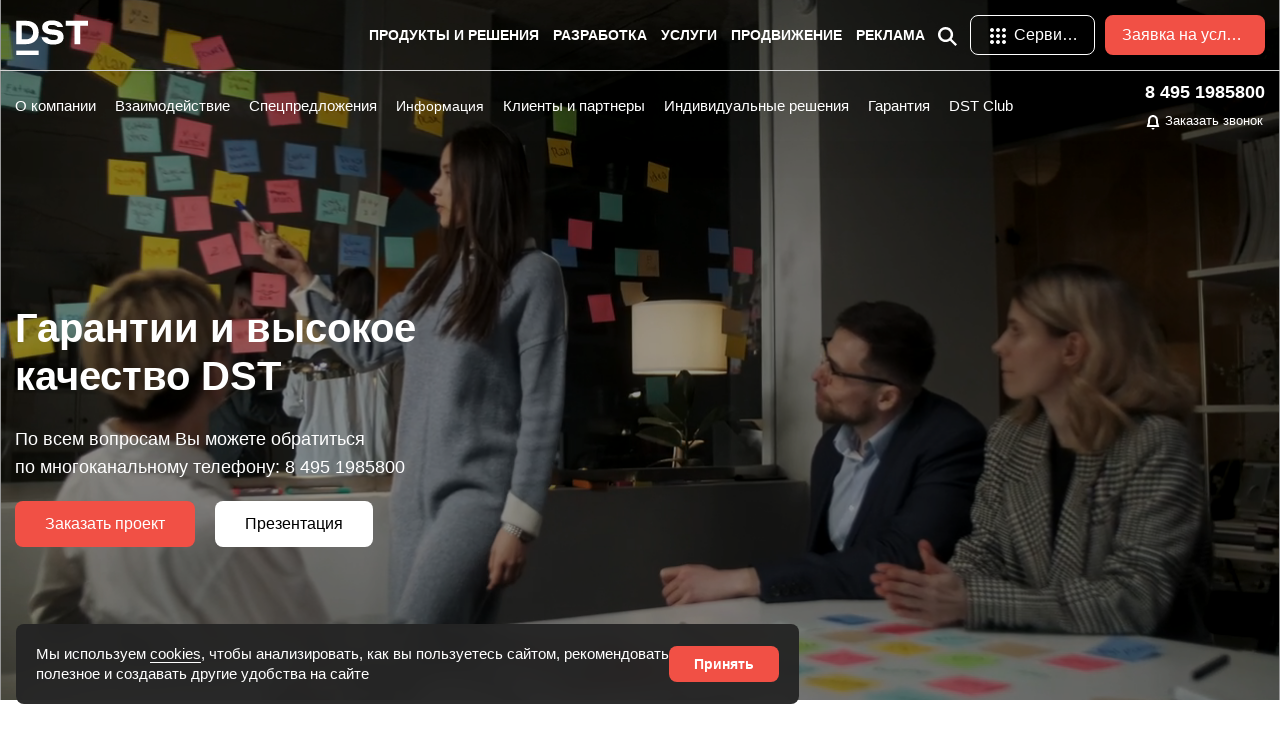

--- FILE ---
content_type: text/html; charset=utf-8
request_url: https://dstglobal.ru/warranty
body_size: 29200
content:
<!DOCTYPE html>
<html>
<head>
    <meta charset="utf-8">
    <meta name="viewport" content="width=device-width, initial-scale=1, shrink-to-fit=no">
    <link rel="shortcut icon" href="/favicon.png" type="image/png">
    <meta name="csrf-token" content="225d46b2f5be7678ff99e63f9e2b9a60c0f0c33561dd07423350e257f35e799c" />
    <title>Гарантии и высокое качество DST &mdash; Веб-студия DST Global - официальный сайт. Разработка и продвижение сайтов</title>
	<!-- <meta name="keywords" content="DST Global, DST, Веб-студия, Разработка сайтов, Разработка мобильных приложений">
	<meta name="description" content="DST Global - официальный сайт. Веб-студия индивидуальных решений. Создание и продвижение сайтов и мобильных приложений"> -->
    <!-- Bootstrap CSS -->
    <link rel="stylesheet" href="/css/bootstrap.css">
    <link rel="stylesheet" href="/vendors/linericon/style.css">
    <link rel="stylesheet" href="/css/font-awesome.min.css">
    <link rel="stylesheet" href="/css/magnific-popup.css">
    <link rel="stylesheet" href="/css/swiper-bundle.min.css">
    <link rel="stylesheet" href="/vendors/nice-select/css/nice-select.css">
    <!-- main css -->
    <link rel="stylesheet" href="/css/style.css">
	<link rel="stylesheet" href="/css/fonts.css">
    <link rel="stylesheet" type="text/css" href="/font-awesome/css/font-awesome.min.css">
	<link rel="stylesheet" href="/line-awesome/css/line-awesome.min.css">
	<!-- owl css -->
	<link rel='stylesheet' id='generate-mobile-style-css'  href='/templates/default/css/theme-content.css' type='text/css' media='all' />
	<link rel='stylesheet' id='generate-mobile-style-css'  href='/templates/default/js/owlcarousel/assets/owl.carousel.css' type='text/css' media='all' />
	<link rel='stylesheet' id='generate-mobile-style-css'  href='/templates/default/js/owlcarousel/assets/owl.theme.default.css' type='text/css' media='all' />
	<script async="" src="/js/tag.js"></script>
	<script type="text/javascript" src="/js/jsapi.js"></script>
	<script type="text/javascript" src="/templates/default/js/v2/jquery.min.js"></script>
	<script type="text/javascript" src="/templates/default/js/owlcarousel/owl.carousel.min.js"></script>
	<script type="text/javascript" src="/js/owl.js"></script>
	<link rel="stylesheet" type="text/css" href="/css/shipping.css">
	<link rel="stylesheet" type="text/css" href="/templates/default/css/theme-modal.css">
	<script type="text/javascript" src="/templates/default/js/jquery.airStickyBlock.min.js"></script>
	<script type="text/javascript" src="/templates/default/js/flexmenu.min.js" ></script>
	<script type="text/javascript" src="/templates/default/js/jquery.debounce-1.0.5.js" ></script>
	

	<link rel="stylesheet" type="text/css" href="/templates/default/css/auth.css">
	<link rel="stylesheet" type="text/css" href="/templates/default/css/aclub.css">
                                    
	

            	<meta name="keywords" content="Гарантии, DST Global, ДСТ Глобал, DST, ДСТ, Создание сайтов, разработка сайтов, Веб-студия, Создание маркетплейсов, разработка маркетплейсов, заказать маркетплейс, маркетплейс под ключ">
	<meta name="description" content="Гарантия 12 месяцев на создание сайтов и мобильных приложений. Гарантия предусмотрена договором и начинает действовать с момента передачи проекта заказчику">
	<link rel="canonical" href="https://dstglobal.ru/pages/warranty.html"/>
	<link rel="search" type="application/opensearchdescription+xml" href="/search/opensearch" title="Поиск на Веб-студия DST Global - официальный сайт. Разработка и продвижение сайтов" />
	
	<link rel="stylesheet" type="text/css" href="/templates/default/css/theme-text.css?1600326284">
	<link rel="stylesheet" type="text/css" href="/templates/default/css/theme-layout.css?1600326284">
	<link rel="stylesheet" type="text/css" href="/templates/default/css/theme-gui.css?1600326284">
	<link rel="stylesheet" type="text/css" href="/templates/default/css/theme-widgets.css?1600326284">
	<link rel="stylesheet" type="text/css" href="/templates/default/css/theme-content.css?1600326284">
	<script src="/templates/default/js/jquery-modal.js?1600326284" ></script>
	<script src="/templates/default/js/core.js?1600326284" ></script>
	<script src="/templates/default/js/modal.js?1600326284" ></script>
	<script src="/templates/default/js/cookie-notice.js?1600326284" ></script>
	
	
	
<link rel="stylesheet" type="text/css" href="/templates/default/css/header.css">
<script src="/js/bootstrap.min.js"></script>

<!-- Yandex.Metrika counter --> <script type="text/javascript" > (function(m,e,t,r,i,k,a){m[i]=m[i]||function(){(m[i].a=m[i].a||[]).push(arguments)}; m[i].l=1*new Date();k=e.createElement(t),a=e.getElementsByTagName(t)[0],k.async=1,k.src=r,a.parentNode.insertBefore(k,a)}) (window, document, "script", "https://mc.yandex.ru/metrika/tag.js", "ym"); ym(68553697, "init", { clickmap:true, trackLinks:true, accurateTrackBounce:true, webvisor:true }); </script> <noscript><div><img src="https://mc.yandex.ru/watch/68553697" style="position:absolute; left:-9999px;" alt="" /></div></noscript> <!-- /Yandex.Metrika counter -->
<meta name="yandex-verification" content="fde04285e1f2bee4" />

<script type="text/javascript">
	document.addEventListener("DOMContentLoaded", function(event) {
	setTimeout(function() {
	ym(68553697,'reachGoal','time1'); return true; }, 60000)
	});
</script>

<script type="text/javascript">
	document.addEventListener("DOMContentLoaded", function(event) {
	setTimeout(function() {
	ym(68553697,'reachGoal','time2'); return true; }, 120000)
	});
</script>

<script type="text/javascript">
	document.addEventListener("DOMContentLoaded", function(event) {
	setTimeout(function() {
	ym(68553697,'reachGoal','time5'); return true; }, 300000)
	});
</script>

<script type="text/javascript">window._ab_id_=130492</script><script src="https://cdn.botfaqtor.ru/one.js"></script>
</head>
<body id="desktop_device_type">
    
    
		
		

<style>

	.header_area.header-white a, .header_area.header-white .navbar-nav a{
		color: #fff !important;
	}
	.header_area.header-white .dropdown-menu a {
		color: #0e0e0e !important;
	}

	.header_area.header-white .fa-mibile-auth-black {
		color: #fff !important;
		fill: #fff !important;
	}
	
	
	
	.header_area.header-mini-white a, .header_area.header-mini-white .navbar-nav a{
		color: #fff !important;
		fill: #fff !important;
	}
	.header_area.header-mini-white .dropdown-menu a {
		color: #0e0e0e !important;
	}

	.header_area.header-mini-white .fa-mibile-auth-black {
		color: #fff !important;
		fill: #fff !important;
	}
	
	.header_area.header-mini-white .navbar {
		border-bottom: 1px solid #222;
	}
	
	
	.header_area.header-mini-black a, .header_area.header-mini-black .navbar-nav a{
		color: #0e0e0e !important;
		fill: #0e0e0e !important;
	}
	.header_area.header-mini-black .dropdown-menu a {
		color: #0e0e0e !important;
	}

	.header_area.header-mini-black .fa-mibile-auth-white {
		color: #0e0e0e !important;
		fill: #0e0e0e !important;
	}
	


.header-site-transparent {
		background: unset !important;
	}
	.header-site-no-show {
		box-shadow: unset !important;
	}

	.search-block {
		position: absolute;
		z-index: 2;
		right: 0;
		width: 466px;
		box-shadow: 0 16px 24px rgb(0 0 0 / 16%), 0 2px 8px rgb(0 0 0 / 8%);
		opacity: 0;

	}

	.search-block.show, .search-locked.show {
		opacity: 1;
		pointer-events: auto;
	}

	.search-block
	{
		top: 10px;
		opacity: 0;
		pointer-events: none;
		transition: opacity .3s;
	}

	.search-block form {
		display: flex;
		align-items: baseline;
		position: relative;
	}
	.search-conteiner {
		position: relative;
		flex: 1;
	}

	.search-block .search-button {
		position: absolute;
		z-index: 1;
		display: flex;
		width: 48px;
		height: 48px;
		align-items: center;
		justify-content: center;
		padding: 0;
		border: 0;
		margin: 0;
		background: 0 0;
	}
	.search-block input {
		width: 100%;
		height: 48px;
		box-sizing: border-box;
		padding: 0 36px 0 48px;
		border: 0;
		border-bottom: 1px solid #0e0e0e;
		-webkit-appearance: none;
		border-radius: 0;
		border-top-left-radius: 4px;
		border-top-right-radius: 4px;
		color: #0e0e0e;
		font-size: 16px;
		line-height: 20px;
		outline: 0;
	}

	.mobile-show {
		display: none;
	}
	.mobile-show  .menu {
		display: block;
	}
	.navbar-brand {
		margin-top: 15px;
	}
	@media (max-width: 991px) {
		.mobile-show {
			display: block;
			display: contents;
		}
		.mobile-hide {
			display: none;
		}
		.navbar-brand {
			margin-top: 5px;
		}

		.header-index .navbar {
			padding-bottom: 10px;
			padding-top: 5px;
			border-bottom: 1px solid #eee;
		}
		.header-index .navbar {
			background-color: #fff;
		}	
		.header_area.header-white a, .header_area.header-white .navbar-nav a {
			color: #0e0e0e !important;
		}
		
		.header_area.header-mini-white a, .header_area.header-mini-white .navbar-nav a {
			color: #0e0e0e !important;
		}
		
		.header_area.header-mini-black a, .header_area.header-mini-black .navbar-nav a {
			color: #0e0e0e !important;
		}

	}
	
	.col-header-icons.right {
		position: absolute;
		right: 0px;
		top: 5px;
	}

	.search-locked {
		position: fixed;
		left: 0;
		width: 100%;
		height: 100%;
		background-color: rgba(0,0,0,.5);
	}
	.search-locked {
		top: 0;
		opacity: 0;
		pointer-events: none;
		transition: opacity .3s;
	}
	
	#mini-service-box.right {
		left: unset;
		right: 0px;
	}
	@media (min-width: 991px) {
		.header-mini-black .header-container, .header-mini-white .header-container {
		}
	}
	

.header-mini-dst-container {
position: absolute;
left:90%;
		}
		
@media (max-width: 991px) {
.header-mini-dst-container {
display:none;
		}
	}
	
	@media (max-width: 991px) {
		.header-site .logo-info {
			display: none;
		}
	}

</style>


<!--================ Секция =================-->

<header class="header_area header-white header-site header-index header-site-transparent header-site-no-show">

		<nav class="navbar navbar-expand-lg navbar-light" >
			<div class="container">
				<div class="d-flex w-100 position-relative header-container">
				
<!-- Brand and toggle get grouped for better mobile display -->
				
					<a class="navbar-brand logo_h" href="/" alt="Веб студия DST - Разработка сайтов. Разработка Интернет-магазинов. Разработка мобильных приложений">
						<span class="mobile-hide">
							<svg class="logo" aria-hidden="true" width="40" height="40" viewBox="1763 969 690 410" style="height: 35px;width: 73px; fill:#fff">
							<g>
								<path  d="M1694.882,1252.027v-273.35h113.189c45.43,0,81.747,11.875,108.955,35.612
									c27.203,23.744,40.81,57.432,40.81,101.063c0,43.891-13.992,77.644-41.965,101.255c-27.979,23.617-63.91,35.42-107.8,35.42
									H1694.882z M1806.917,1034.888h-46.585v160.931h46.585c25.663,0,46.134-7.184,61.408-21.561
									c15.268-14.371,22.907-34.006,22.907-58.905c0-26.18-7.574-46.134-22.715-59.867
									C1853.369,1041.758,1832.838,1034.888,1806.917,1034.888z"/>
								<path d="M2113.761,1026.033c-31.829,0-47.74,8.603-47.74,25.795c0,14.889,12.32,23.617,36.96,26.18
									c10.01,1.029,16.94,1.672,20.791,1.925c14.371,0.771,26.816,1.925,37.344,3.465c10.521,1.54,21.688,4.235,33.496,8.085
									c11.803,3.85,21.428,8.855,28.875,15.015c7.441,6.16,13.667,14.503,18.672,25.025c5.006,10.527,7.508,22.974,7.508,37.345
									c0,16.429-3.598,30.673-10.78,42.734c-7.188,12.067-16.88,21.241-29.067,27.528c-12.193,6.292-24.965,10.846-38.308,13.667
									c-13.349,2.821-27.72,4.235-43.12,4.235c-21.56,0-41.327-2.569-59.29-7.7c-17.969-5.132-34.205-14.372-48.703-27.72
									c-14.503-13.343-24.195-30.156-29.067-50.436h68.915c1.792,4.109,4.235,7.833,7.315,11.165c3.08,4.108,7.441,7.7,13.09,10.78
									c11.803,7.447,27.72,11.165,47.74,11.165c5.902,0,11.551-0.386,16.94-1.155s11.032-2.178,16.94-4.234
									c5.9-2.052,10.646-5.258,14.244-9.625c3.592-4.361,5.391-9.625,5.391-15.786c0-10.521-3.531-17.836-10.588-21.945
									c-7.063-4.103-16.748-6.798-29.067-8.085c-7.958-1.023-15.274-1.793-21.945-2.31c-80.85-4.873-121.275-33.748-121.275-86.625
									c0-12.062,2.37-22.841,7.123-32.34c4.747-9.492,10.906-17.192,18.48-23.1c7.568-5.901,16.489-10.84,26.758-14.823
									c10.263-3.976,20.531-6.737,30.8-8.277c10.263-1.54,20.79-2.31,31.57-2.31c14.63,0,28.49,1.287,41.58,3.85
									c13.091,2.569,25.855,6.677,38.308,12.32c12.446,5.648,23.033,13.667,31.763,24.063c8.723,10.395,14.63,22.781,17.71,37.152
									h-65.835c-1.288-2.31-3.598-5.131-6.931-8.47c-3.597-2.563-7.832-5.258-12.705-8.085
									C2145.584,1028.86,2130.953,1026.033,2113.761,1026.033z"/>
								<path d="M2275.076,1035.658v-56.98h272.195v56.98h-103.565v216.37h-65.065v-216.37H2275.076z"/>
								<rect x="1695.506" y="1327.489" stroke-miterlimit="10" width="262.101" height="57.151"/>
							</g>
							</svg>
						</span>
						<span class="mobile-show">
							<img src="/img/logo.png" alt="Веб студия DST Global - Разработка сайтов. Разработка Интернет-магазинов. Разработка мобильных приложений">
						</span>
					</a>

<!-- Menu toggling -->	
					
<!-- Menu toggling -->	
			
					<div class="mobile-show">
						<div class="col-header-icons right">
							<div>
								<ul class="menu nav-page mt-2">

										<li class="header-icon">
											<a href="https://crm.dstglobal.ru">
												<svg style="display: block;margin-bottom: 5px;margin-top: 2px;text-align: center;color: #0e0e0e;fill: #0e0e0e;" width="24" height="24" xmlns="http://www.w3.org/2000/svg" class="aa7"><g data-v-41940272="" fill="none" fill-rule="evenodd"><path data-v-41940272="" d="M0 0h24v24H0z"></path><path data-v-41940272="" d="M7 12.1c-.26 0-.52-.11-.71-.292a1.062 1.062 0 01-.29-.714c0-.262.11-.524.29-.715a1.042 1.042 0 011.42 0c.18.191.29.453.29.715 0 .261-.11.523-.29.714-.19.181-.45.292-.71.292zm10 0c-.26 0-.52-.11-.71-.29-.09-.1-.16-.21-.21-.331a.998.998 0 01-.08-.38c0-.13.03-.261.08-.381s.12-.23.21-.33c.28-.271.72-.371 1.09-.211.13.05.23.12.33.21.09.1.16.21.21.33.05.12.08.251.08.381s-.03.26-.08.381c-.05.12-.12.23-.21.33-.19.18-.45.291-.71.291zm-8.207 4.704a1 1 0 011.414-1.414c.99.99 2.596.99 3.586 0a1 1 0 011.414 1.414 4.537 4.537 0 01-6.414 0zM3.5 11.864c0 5.071 4.405 9.027 9.51 8.442 3.77-.433 6.876-3.455 7.402-7.204.411-2.927-.66-5.734-2.79-7.614a8.473 8.473 0 00-3.496-1.857 1 1 0 01.498-1.937 10.473 10.473 0 014.32 2.294c2.63 2.32 3.955 5.792 3.449 9.392-.653 4.653-4.48 8.376-9.156 8.912C6.943 23.014 1.5 18.127 1.5 11.863c0-4.819 3.273-8.985 7.876-10.17l1.249-.32v1.29a3.45 3.45 0 003.45 3.45h.3a1 1 0 010 2h-.3A5.453 5.453 0 018.789 3.99 8.507 8.507 0 003.5 11.863z" fill="currentColor" fill-rule="nonzero"></path></g></svg>
												Кабинет													</a>
										</li>

										<li class="header-icon position-relative header-icon-service">
											<a href="javascript:" class="mini-service">
												<svg onclick="openService(this);" rel="-1" class="gb_Ve" width="24" height="24" focusable="false" viewBox="0 0 24 24"><path d="M6,8c1.1,0 2,-0.9 2,-2s-0.9,-2 -2,-2 -2,0.9 -2,2 0.9,2 2,2zM12,20c1.1,0 2,-0.9 2,-2s-0.9,-2 -2,-2 -2,0.9 -2,2 0.9,2 2,2zM6,20c1.1,0 2,-0.9 2,-2s-0.9,-2 -2,-2 -2,0.9 -2,2 0.9,2 2,2zM6,14c1.1,0 2,-0.9 2,-2s-0.9,-2 -2,-2 -2,0.9 -2,2 0.9,2 2,2zM12,14c1.1,0 2,-0.9 2,-2s-0.9,-2 -2,-2 -2,0.9 -2,2 0.9,2 2,2zM16,6c0,1.1 0.9,2 2,2s2,-0.9 2,-2 -0.9,-2 -2,-2 -2,0.9 -2,2zM12,8c1.1,0 2,-0.9 2,-2s-0.9,-2 -2,-2 -2,0.9 -2,2 0.9,2 2,2zM18,14c1.1,0 2,-0.9 2,-2s-0.9,-2 -2,-2 -2,0.9 -2,2 0.9,2 2,2zM18,20c1.1,0 2,-0.9 2,-2s-0.9,-2 -2,-2 -2,0.9 -2,2 0.9,2 2,2z"></path></svg> Сервисы
											</a>

										</li>
										<li class="header-icon d-block">
											<a href="#" class="nav-link" data-id="search" role="button" data-toggle="modal">
												<svg version="1.1" xmlns="http://www.w3.org/2000/svg" xmlns:xlink="http://www.w3.org/1999/xlink" width="24" height="24" viewBox="0 0 1000 1000" enable-background="new 0 0 1000 1000" xml:space="preserve">
													<g><path d="M55.9,178.4c-25.4,0-45.9-20.6-45.9-45.9c0-25.4,20.6-45.9,45.9-45.9h888.1c25.4,0,45.9,20.6,45.9,45.9c0,25.4-20.6,45.9-45.9,45.9H55.9 M316.2,423.4H55.9c-25.4,0-45.9-20.6-45.9-45.9c0-25.4,20.6-45.9,45.9-45.9h260.3h199.1h45.9h199.1c25.4,0,45.9,20.6,45.9,45.9c0,25.4-20.6,45.9-45.9,45.9h-91.9c0,0,0,0,0,0H316.2z M944.1,576.6c25.4,0,45.9,20.6,45.9,45.9c0,25.4-20.6,45.9-45.9,45.9H55.9c-25.4,0-45.9-20.6-45.9-45.9c0-25.4,20.6-45.9,45.9-45.9H944.1 M668.4,821.6c25.4,0,45.9,20.6,45.9,45.9c0,25.4-20.6,45.9-45.9,45.9H515.3H55.9c-25.4,0-45.9-20.6-45.9-45.9c0-25.4,20.6-45.9,45.9-45.9h260.3h199.1H668.4"></path></g>
												</svg>
												Меню
											</a>
										</li>
									</ul>
							</div>
						</div>
					</div>
					
<!-- Collect the nav links, forms, and other content for toggling -->

					<div class="collapse navbar-collapse offset" id="navbarSupportedContent">
						<ul class="nav navbar-nav menu_nav justify-content-end menu-index">


<li class="nav-item submenu dropdown">
								<a href="/products" class="nav-link dropdown-toggle" data-toggle="dropdown" role="button" aria-haspopup="true" aria-expanded="false">Продукты и решения</a>
								<ul class="dropdown-menu">
<li class="nav-item"><a class="nav-link" href="/store">DST Интернет-магазин</a></li>
<li class="nav-item"><a class="nav-link" href="/market">DST Маркетплейс</a></li>
<li class="nav-item"><a class="nav-link" href="/multivendor">DST Мультивендор</a></li>
<li class="nav-item"><a class="nav-link" href="/med">DST Мед Центр</a></li>
<li class="nav-item"><a class="nav-link" href="/webportal" style="display: inline;">DST Веб-портал</a><div class="number">Новое</div></li>
<li class="nav-item"><a class="nav-link" href="/board">DST Доска объявлений</a></li>
<li class="nav-item"><a class="nav-link" href="/lms">DST LMS</a></li>
<li class="nav-item"><a class="nav-link" href="https://dstcrm.ru/index">DST CRM</a></li>
								</ul>
							</li>

							<li class="nav-item submenu dropdown">
								<a href="/sozdaniyesaytov" class="nav-link dropdown-toggle" data-toggle="dropdown" role="button" aria-haspopup="true" aria-expanded="false">Разработка</a>
								<ul class="dropdown-menu">
									<li class="nav-item"><a class="nav-link" href="/landing">Landing page</a></li>
									<li class="nav-item"><a class="nav-link" href="/promo" style="display: inline;">Промо-сайт</a><div class="number">Новое</div></li>
									<li class="nav-item"><a class="nav-link" href="/corp">Корпоративный сайт</a></li>									
									<li class="nav-item"><a class="nav-link" href="/shop">Интернет-магазин</a></li>
									<li class="nav-item"><a class="nav-link" href="/marketplace">Маркетплейс</a></li>
									<li class="nav-item"><a class="nav-link" href="/portal">Портал</a></li>
									<li class="nav-item"><a class="nav-link" href="/ads">Доска объявлений</a></li>	
									<li class="nav-item"><a class="nav-link" href="/dating">Сайт знакомств</a></li>
									<li class="nav-item"><a class="nav-link" href="/social">Социальная сеть</a></li>
									<li class="nav-item"><a class="nav-link" href="/ecosystem">Экосистема</a></li>
									<li class="nav-item"><a class="nav-link" href="/crm">CRM/ERP система</a></li>
								</ul>
							</li>

							<li class="nav-item submenu dropdown">								
								<a href="/services" class="nav-link dropdown-toggle" data-toggle="dropdown" role="button" aria-haspopup="true" aria-expanded="false">Услуги</a>
								<ul class="dropdown-menu">
									<li class="nav-item"><a class="nav-link" href="/branding">Брендинг</a></li>
									<li class="nav-item"><a class="nav-link" href="/architecture">Проектирование</a></li>
									<li class="nav-item"><a class="nav-link" href="/design">Дизайн и UI/UX</a></li>
									<li class="nav-item"><a class="nav-link" href="/frontend">Верстка</a></li>
									<li class="nav-item"><a class="nav-link" href="/backend">Программирование</a></li>
									<li class="nav-item"><a class="nav-link" href="/content" style="display: inline;">Контент-маркетинг</a><div class="number">Новое</div></li>
									<li class="nav-item"><a class="nav-link" href="/maintenance">Сопровождение сайтов</a></li>
									<li class="nav-item"><a class="nav-link" href="/automation">Системы автоматизации</a></li>
									<li class="nav-item"><a class="nav-link" href="/accounting">Бухгалтерское сопровождение</a></li>
									<li class="nav-item"><a class="nav-link" href="/mobile">Мобильные приложения</a></li>
									<li class="nav-item"><a class="nav-link" href="/individual">Индивидуальные решения</a></li>
								</ul>
							</li>


							<li class="nav-item submenu dropdown">
								<a href="/promotion" class="nav-link dropdown-toggle" data-toggle="dropdown" role="button" aria-haspopup="true" aria-expanded="false">Продвижение</a>
								<ul class="dropdown-menu">
									<li class="nav-item"><a class="nav-link" href="/seo">SEO</a></li>
									<li class="nav-item"><a class="nav-link" href="/smo">SMO и SMM</a></li>
									<li class="nav-item"><a class="nav-link" href="/aso" style="display: inline;">ASO оптимизация</a><div class="number">Новое</div></li>
								</ul>
							</li>

							<li class="nav-item submenu dropdown">
								<a href="/ad" class="nav-link dropdown-toggle" data-toggle="dropdown" role="button" aria-haspopup="true" aria-expanded="false">Реклама</a>
								<ul class="dropdown-menu">
									<li class="nav-item"><a class="nav-link" href="/adv">Контекстная реклама</a></li>
									<li class="nav-item"><a class="nav-link" href="/target">Таргетированная реклама</a></li>
									<li class="nav-item"><a class="nav-link" href="/trading">Торговые площадки</a></li>
								</ul>
							</li>	

							

						</ul>

						<div>

							<ul class="nav navbar-nav position-relative" style="width: 330px;margin-left: 10px;display: flex;justify-content: space-evenly;">

							<li class="nav-item" style="margin-right: 10px;">
								<a class="nav-link" href="javascript:" >
									<svg onclick="openSearch();" role="img" focusable="false" fill="currentColor" width="24" height="24" viewBox="0 0 24 24" cursor="pointer"><path fill-rule="evenodd" clip-rule="evenodd" d="M10.544 3a7.544 7.544 0 104.405 13.67L20.28 22 22 20.28l-5.33-5.33A7.544 7.544 0 0010.544 3zm-5.11 7.544a5.11 5.11 0 1110.221 0 5.11 5.11 0 01-10.221 0z"></path></svg>

								</a>


								<div class="search-block">
									<form action="/club/search" method="get">
										<div class="search-conteiner">
											<button class="search-button" type="submit">
												<svg role="img" focusable="false" fill="currentColor" width="24" height="24" viewBox="0 0 24 24" cursor="pointer">
													<path fill-rule="evenodd" clip-rule="evenodd" d="M10.544 3a7.544 7.544 0 104.405 13.67L20.28 22 22 20.28l-5.33-5.33A7.544 7.544 0 0010.544 3zm-5.11 7.544a5.11 5.11 0 1110.221 0 5.11 5.11 0 01-10.221 0z"></path>
												</svg>
											</button>
											<input  placeholder="Введите запрос" type="search" name="query" value="">
										</div>
									</form>
								</div>

							</li>							



<li class="nav-item position-relative header-icon-service" onclick="openService(this);" style="margin-right: 10px;">
<a class="text-horizintal-125 primary_btn3 tr-bg dstbtn mini-service" href="javascript:" >
<span class="button-text-horizintal">
<i class="fa-mibile-auth-black">
<svg  rel="-1" class="gb_Ve" width="24" height="24" focusable="false" viewBox="0 0 24 24"><path d="M6,8c1.1,0 2,-0.9 2,-2s-0.9,-2 -2,-2 -2,0.9 -2,2 0.9,2 2,2zM12,20c1.1,0 2,-0.9 2,-2s-0.9,-2 -2,-2 -2,0.9 -2,2 0.9,2 2,2zM6,20c1.1,0 2,-0.9 2,-2s-0.9,-2 -2,-2 -2,0.9 -2,2 0.9,2 2,2zM6,14c1.1,0 2,-0.9 2,-2s-0.9,-2 -2,-2 -2,0.9 -2,2 0.9,2 2,2zM12,14c1.1,0 2,-0.9 2,-2s-0.9,-2 -2,-2 -2,0.9 -2,2 0.9,2 2,2zM16,6c0,1.1 0.9,2 2,2s2,-0.9 2,-2 -0.9,-2 -2,-2 -2,0.9 -2,2zM12,8c1.1,0 2,-0.9 2,-2s-0.9,-2 -2,-2 -2,0.9 -2,2 0.9,2 2,2zM18,14c1.1,0 2,-0.9 2,-2s-0.9,-2 -2,-2 -2,0.9 -2,2 0.9,2 2,2zM18,20c1.1,0 2,-0.9 2,-2s-0.9,-2 -2,-2 -2,0.9 -2,2 0.9,2 2,2z"></path></svg>
</i>
Сервисы</span>
</a>
</li>

<li class="nav-item"><a data-toggle="modal" data-target="#modalCart5" class="text-horizintal-160 primary_btn6 tr-bg dstbtn">
<span class="button-text-horizintal" style="color: #fff;">Заявка на услуги</span>
</a></li>



						</ul>
							

						</div>
					</div>
					
<!--================ Секция =================-->					
					
<div id="mini-service-box" class="dropdown-menu right">

												<div class="row">
													<div class="col-4 col-sm-4 col-md-4 col-lg-4 indexicon">
														<div class="service-item shadow-hover servicelogo1">
															<a href="/">
																<div class="icon2">
																</div>
																<div class="name">DST Global</div>
															</a>
														</div>
													</div>
													
													
													<div class="col-4 col-sm-4 col-md-4 col-lg-4 indexicon">
														<div class="service-item shadow-hover servicelogo3">
															<a href="/products">
																<div class="icon2">
																</div>
																<div class="name">Продукты и решения</div>
															</a>
														</div>
													</div>
													
													<div class="col-4 col-sm-4 col-md-4 col-lg-4 indexicon">
														<div class="service-item shadow-hover servicelogo6">
															<a href="https://dstplatform.ru/index/">
																<div class="icon2">
																</div>
																<div class="name">DST Platform</div>
															</a>
														</div>
													</div>
													
													
													<div class="col-4 col-sm-4 col-md-4 col-lg-4 indexicon">
														<div class="service-item shadow-hover servicelogo9">
															<a href="https://dstcrm.ru/index">  
																<div class="icon2">
																</div>
																<div class="name">DST CRM</div>
															</a>
														</div>
													</div>
													
													
													<div class="col-4 col-sm-4 col-md-4 col-lg-4 indexicon">
														<div class="service-item shadow-hover servicelogo11">
															<a href="/demo">
																<div class="icon2">
																</div>
																<div class="name">Демо центр</div>
															</a>
														</div>
													</div>
													<div class="col-4 col-sm-4 col-md-4 col-lg-4 indexicon">
														<div class="service-item shadow-hover servicelogo4">
															<a href="/club/novosti">
																<div class="icon2">
																</div>
																<div class="name">Новости</div>
															</a>
														</div>
													</div>
													
													<div class="col-4 col-sm-4 col-md-4 col-lg-4 indexicon">
														<div class="service-item shadow-hover servicelogo2">
															<a href="/club">
																<div class="icon2">
																</div>
																<div class="name">D Club</div>
															</a>
														</div>
													</div>
													
													
													<div class="col-4 col-sm-4 col-md-4 col-lg-4 indexicon">
														<div class="service-item shadow-hover servicelogo12">
															<a href="/forum">
																<div class="icon2">
																</div>
																<div class="name">Форум</div>
															</a>
														</div>
													</div>
													
													
													<div class="col-4 col-sm-4 col-md-4 col-lg-4 indexicon">
														<div class="service-item shadow-hover servicelogo10">
															<a href="/help">
																<div class="icon2">
																</div>
																<div class="name">Справочный центр</div>
															</a>
														</div>
													</div>
													<div class="col-4 col-sm-4 col-md-4 col-lg-4 indexicon">
														<div class="service-item shadow-hover servicelogo5">
															<a href="/support">
																<div class="icon2">
																</div>
																<div class="name">Центр поддержки</div>
															</a>
														</div>
													</div>
													

													
													<div class="col-4 col-sm-4 col-md-4 col-lg-4 indexicon">
																<div class="service-item shadow-hover servicelogo8">
																	<a href="https://mobile.dstglobal.ru">
																		<div class="icon2">
																		</div>
																		<div class="name">Мобильные приложения</div>
																	</a>
																</div>
															</div>
													
												</div>
												<div>
													<hr>
														<div class="row no-gutters auth-services mt-4">
															<div class="col-6 col-sm-6 col-md-6 col-lg-6 col-xl-6 indexicon mb-3 ">
																<div class="service-item shadow-hover servicelogo1">
																	<a href="https://crm.dstglobal.ru">
																		<div class="icon">
																		</div>
																		<div class="name">Кабинет клиента</div>
																	</a>
																</div>
															</div>
															<div class="col-6 col-sm-6 col-md-6 col-lg-6 col-xl-6 indexicon mb-3 ">
																<div class="service-item shadow-hover servicelogo2">
																	<a href="/auth">
																		<div class="icon">
																		</div>
																		<div class="name">Кабинет<br>сообщества</div>
																	</a>
																</div>
															</div>

														</div>
														
												</div>
											</div>										
											
<!--================ Секция =================-->
											
						<div class="search-locked" data-test-id="main-header-search-overlay" onclick="openSearch();"></div>
										
				</div>
			</div>
		</nav>
		
<!--================ Секция =================-->		
		
		<div class="main_menu_two mobile-hidden">
		<nav class="navbar navbar-light menu_two">
			<ul class="nav navbar-nav menu_nav justify-content-end">
				<div class="container">
					<li class="nav-item main_menu_two"><a class="nav-link main_menu_two_cat" href="/about">О компании</a></li>
					<li class="nav-item main_menu_two"><a class="nav-link main_menu_two_cat" href="/interaction">Взаимодействие</a></li>
					<li class="nav-item main_menu_two"><a class="nav-link main_menu_two_cat" href="/special">Спецпредложения</a></li>
					<li class="nav-item submenu dropdown">
						<a href="/info" class="nav-link dropdown-toggle" data-toggle="dropdown" role="button" aria-haspopup="true" aria-expanded="false" style="font-weight: 400; text-transform: none">Информация</a></a>
						<ul class="dropdown-menu">
							<li class="nav-item"><a class="nav-link" href="/interaction">Взаимодействие</a></li>
							<li class="nav-item"><a class="nav-link" href="/warranty">Гарантия</a></li>	
							<li class="nav-item"><a class="nav-link" href="/press">Пресс-центр</a></li>
							<li class="nav-item"><a class="nav-link" href="/clients">Клиенты и партнеры</a></li>
							<li class="nav-item"><a class="nav-link" href="/reviews">Отзывы</a></li>
							<li class="nav-item"><a class="nav-link" href="/job">Карьера</a></li>
							<li class="nav-item"><a class="nav-link" href="/codex">Кодекс</a></li>
							<li class="nav-item"><a class="nav-link" href="/requisites">Реквизиты</a></li>
							<li class="nav-item"><a class="nav-link" href="/contacts">Контакты</a></li>
						</ul>
					</li>
					<li class="nav-item main_menu_two"><a class="nav-link main_menu_two_cat" href="/clients">Клиенты и партнеры</a></li>
					<li class="nav-item main_menu_two"><a class="nav-link main_menu_two_cat" href="/individual">Индивидуальные решения</a></li>
					<li class="nav-item main_menu_two hidden-1120"><a class="nav-link main_menu_two_cat" href="/warranty">Гарантия</a></li>
					<li class="nav-item main_menu_two hidden-1190"><a class="nav-link main_menu_two_cat" href="/club">DST Club</a></li>
					<li class="nav-item main_menu_two hidden-1280"><a class="nav-link main_menu_two_cat" href="/contacts">Контакты</a></li>

					<span class="main_menu_phone main_menu_two_phone">
						<a href="tel:8 495 1985800">8 495 1985800</a> 
						<a data-toggle="modal" data-target="#modalCart6" class="line counter menu-two-callback open-callback fs-12 mt-2"><svg data-v-41940272="" width="16" height="16" xmlns="http://www.w3.org/2000/svg" class="ui-ai2"><path data-v-41940272="" fill="currentColor" d="M6.49 14c0 .828.673 1.5 1.505 1.5.832 0 1.506-.672 1.506-1.5H6.489zM3.065 8.369l.023-2.208C3.092 3.323 5.285 1 8.02 1c2.74 0 4.933 2.328 4.933 5.186l-.023 2.202L14.38 13H1.61l1.456-4.631zm7.854.315l.001-.158.025-2.35C10.946 4.406 9.623 3 8.021 3c-1.6 0-2.923 1.402-2.925 3.172L5.07 8.685 4.342 11h7.306l-.728-2.316z"></path></svg> Заказать звонок</a>
					</span>

			</ul>
	</div>
	</header>
<!--================ End Header Area =================-->


<div class="mobile-modals">
    <div class="modal-search modal-box"> 
        <div id="search" class="container">
            <div class="row">
                <div class="col-12">
                    <form class="" action="/club/search">
                        <div class="">
                            <div class="">
                                <input id="search-mobile" onclick="searchMobile()" name="query" type="text" class="form-control input-lg" placeholder="Поиск">
                                <div class="search-cancel">Отмена</div>
                            </div>
                        </div>
                    </form>
                </div>
                <div class="searchBox"></div>

                <div class="cats-list">
                    <div class="cats indexcats ">
                                                <div class="" >
                                <ul class="menu">
                                    <li class="active">
                                        <a href="#" data-id="96" data-title="Информация" data-href="/info?is_mobile=1">
                                            <span>Информация</span> <i class="fa fa-chevron-right" aria-hidden="true"></i>
                                        </a>
                                    </li>

                                </ul>
                            </div>
                                                <div class="" >
                                <ul class="menu">
                                    <li class="active">
                                        <a href="#" data-id="148" data-title="Продукты и решения" data-href="/products?is_mobile=1">
                                            <span>Продукты и решения</span> <i class="fa fa-chevron-right" aria-hidden="true"></i>
                                        </a>
                                    </li>

                                </ul>
                            </div>
                                                <div class="" >
                                <ul class="menu">
                                    <li class="active">
                                        <a href="#" data-id="97" data-title="Разработка" data-href="/sozdaniyesaytov?is_mobile=1">
                                            <span>Разработка</span> <i class="fa fa-chevron-right" aria-hidden="true"></i>
                                        </a>
                                    </li>

                                </ul>
                            </div>
                                                <div class="" >
                                <ul class="menu">
                                    <li class="active">
                                        <a href="#" data-id="98" data-title="Услуги" data-href="/services?is_mobile=1">
                                            <span>Услуги</span> <i class="fa fa-chevron-right" aria-hidden="true"></i>
                                        </a>
                                    </li>

                                </ul>
                            </div>
                                                <div class="" >
                                <ul class="menu">
                                    <li class="active">
                                        <a href="#" data-id="99" data-title="Продвижение" data-href="/promotion?is_mobile=1">
                                            <span>Продвижение</span> <i class="fa fa-chevron-right" aria-hidden="true"></i>
                                        </a>
                                    </li>

                                </ul>
                            </div>
                                                <div class="" >
                                <ul class="menu">
                                    <li class="active">
                                        <a href="#" data-id="137" data-title="Реклама" data-href="/ad?is_mobile=1">
                                            <span>Реклама</span> <i class="fa fa-chevron-right" aria-hidden="true"></i>
                                        </a>
                                    </li>

                                </ul>
                            </div>
                                                <div class="" >
                                <ul class="menu">
                                    <li class="active">
                                        <a href="#" data-id="141" data-title="Сервисы" data-href="/serv?is_mobile=1">
                                            <span>Сервисы</span> <i class="fa fa-chevron-right" aria-hidden="true"></i>
                                        </a>
                                    </li>

                                </ul>
                            </div>
                           
                    </div>
                    <div class="cats subcats hidden">
                        <div class="subcats" >
                            <ul class="menu">
                                <li class="cat-control">
                                    <a class="index-cat" href="">
                                        <span>Все материалы раздела</span>
                                    </a>
                                    <a class="back-cat float-right" href="#">
                                        <span>Назад</span>
                                    </a>
                                </li>

                            </ul>
                            <ul class="menu ajax-subcats">
                            </ul>
                        </div>  
                    </div>
                </div>
            </div>
        </div>
    </div>
    <div class="modal-menu modal-box"> 
        <div class="container">
            <div class="row">
                <div class="col-12">
                    <div class="row">
						
                        <div class="col-12 menu">
                            <div class="title-footer">Информация</div>
                            <ul class="footer-menu list-unstyled">
								<li><a href="/about">О компании</a></li>   
								<li><a href="/interaction">Взаимодействие</a></li> 
								<li><a href="/warranty">Гарантия</a></li>                                                  
								<li><a href="/press">Пресс-центр</a></li> 
								<li><a href="/products">Готовые решения</a></li> 
								<li><a href="/clients">Клиенты и партнеры</a></li> 
								<li><a href="/news">Новости</a></li>
								<li><a href="/codex">Кодекс</a></li>  
								<li><a href="/help">Справочный центр</a></li>
								<li><a href="/club">DST club</a></li>
								<li><a href="/requisites">Реквизиты</a></li>
								<li><a href="/contacts">Контакты</a></li> 
                            </ul>
                        </div>
                        <div class="line"></div>
                        <div class="col-12 menu">
                            <div class="title-footer">Создание сайтов</div>
                            <ul class="footer-menu list-unstyled">
<li><a href="/landing">Landing page</a></li>
<li><a href="/promo">Промо-сайт</a></li>
<li><a href="/corp">Корпоративный сайт</a></li>
<li><a href="/shop">Интернет-магазин</a></li>
<li><a href="/marketplace">Маркетплейс</a></li>
<li><a href="/portal">Портал</a></li>
<li><a href="/ads">Доска объявлений</a></li>   
<li><a href="/dating">Сайт знакомств</a></li>
<li><a href="/social">Социальная сеть</a></li> 
<li><a href="/ecosystem">Экосистема</a></li>
<li><a href="/crm">CRM/ERP система</a></li>
<li><a href="/mobile">Мобильные приложения</a></li>
<li><a href="/individual">Индивидуальные решения</a></li>    
                            </ul>
                        </div>
                        <div class="line"></div>
                        <div class="col-12 menu">
                            <div class="title-footer">Услуги</div>
                            <ul class="footer-menu list-unstyled">
<li><a href="/branding">Брендинг</a></li>
<li><a href="/architecture">Проектирование</a></li>
<li><a href="/design">Дизайн и UI/UX</a></li>
<li><a href="/frontend">Верстка</a></li>
<li><a href="/backend">Программирование</a></li>
<li><a href="/content">Контент-маркетинг</a></li>
<li><a href="/maintenance">Сопровождение сайтов</a></li>
<li><a href="/automation">Системы автоматизации</a></li> 
<li><a href="/accounting">Бухгалтерское сопровождение</a></li>
                            </ul>
                        </div>
                        <div class="col-12 menu">
                            <div class="title-footer">Продвижение</div>
                            <ul class="footer-menu list-unstyled">
								<li><a href="/seo">SEO оптимизация</a></li>
								<li><a href="/smo">SMO и SMM</a></li>
								<li><a href="/adv">Контекстная реклама</a></li>
								<li><a href="/trading">Торговые площадки</a></li>
								<li><a href="/aso">ASO оптимизация</a></li>
                            </ul>
                        </div>
						
                        </div>
                </div>
            </div>
        </div>
    </div>
	</div>


    <script>
        
        $('.menu-index').flexMenu({
            showOnHover: false,
            linkText: 'Еще',
            linkTitle: 'Показать еще',
            linkTextAll: 'Меню',
            linkTitleAll: 'Открыть / закрыть меню',
            threshold: 2,
            cutoff: 1,
			linkClass: 'nav-item submenu dropdown',
			linkAClass: 'nav-link dropdown-toggle',
			popupClass: 'dropdown-menu',
        });
        
        var header_height = $('.header-site').height();
        $('.header-margin').css("marginTop", header_height);
        
        
        $(window).resize(function(e){
            $('.header-margin').css("marginTop", $('.header-site').height());
        });
        
                $(window).scroll(function() {
            var block_btn = $(".header-site");
            var offset = block_btn.offset();
            //console.log(offset);
            if(offset.top <= 120){
                $('.header-index').removeClass('hidden-header');
                $('.header-cats').removeClass('mini-logo-view');
            }
            else {
                $('.header-index').addClass('hidden-header');
                $('.header-cats').addClass('mini-logo-view');
            }
        });
                
        if($('.header-site').length) {
            var block_btn = $(".header-site");
            var offset = block_btn.offset();
            var topPadding = 150;
            $(window).scroll(function() {
                if ($(window).scrollTop() > offset.top) {
                    $('.header-site').addClass('fixed-top');
                }
                else {
                    $('.header-site').removeClass('fixed-top');
                }
            });
        } 
        
        $('.show_filter').click(function(e){
            $("body,html").animate({scrollTop:0}, 800);

        });
		
		$('#search-mobile').keyup(function(){
			var query = $('#search-mobile').val();

			$.post('/club/search_mini', {query: query}, function(result){
				if(!result.error) {
					$('.searchBox').addClass('show');
					$('.searchBox').html(result.html);
				}
			}, 'json');   
		});
		
		var active_cat = false;
		
		$('.back-cat').click(function(e) {
			$('.modal-search .subcats').addClass('hidden');
			$('.modal-search .indexcats ').removeClass('hidden');
		});
		
		$('.indexcats a').click(function(e) {
			var id = $(this).data('id');
			var title = $(this).data('title');
			var href = $(this).data('href')
			e.preventDefault();

			active_cat = id;
			loadCat(id, false);

			$('.modal-mobile .mobile-header').addClass('hidden');
			$('.modal-mobile .index-page').addClass('hidden');
			$('.modal-mobile .subcats-page').removeClass('hidden');
			$('.mobile-header .center').html(title);
			$('.modal-search .indexcats').addClass('hidden');
			$('.modal-search .subcats').removeClass('hidden');
			$('.modal-search .index-cat').attr('href', href);

		});
		
		function loadCat(id, is_back) {
			$('.ajax-subcats').html('');
			$.get('/content/mobile_menu', {cat: id}, function(result){
				if(!result.error) {
					$('.ajax-subcats').html(result.html)
				} else {
					alert(result.text);
				}
			}, 'json');
		}
		
		
		
	function openSearch(e) {
		var div = $(".search-block");
		if ($(div).hasClass('show')) {
			$('.search-block').removeClass('show');
			$('.search-locked').removeClass('show');
			return true;
		}
		$('.search-block').addClass('show');
		$('.search-locked').addClass('show');
	}
		
		
        
    </script>
    
    
<script>
	jQuery(function ($) {
		$(document).mouseup(function (e) {
			var div = $(".header-icon-service");
			if (!div.is(e.target) && div.has(e.target).length === 0) {
				$('#mini-service-box').removeClass('showes');
			}
		});
	});
	$(document).on('click', '.mini-service, .mini-service svg, .mini-service a, .mini-service *', function (e) {
		e.preventDefault();
		openService(e);
	});
	function openService(e) {
		var div = $("#mini-service-box");
		if ($(div).hasClass('showes')) {
			$('#mini-service-box').removeClass('showes');
			return true;
		}
		$('#mini-service-box').addClass('showes');
	}
</script>

<script>
    function backToCat(){
        $('.modal-mobile .mobile-header').addClass('hidden');
        $('.modal-mobile .index-page').removeClass('hidden');
        $('.modal-search .indexcats').removeClass('hidden');
        $('.modal-search .subcats').addClass('hidden');
        $('.ajax-subcats').html('');
    }
    
    function initCat($id) {
       
        $('.indexcats a[data-id="'+$id+'"]').click();
    }


    
    $('.search-cancel').click(function(e) {
        var $search = $(this).closest("#search");
        $search.removeClass('active');
    });
    
    $('#search-mobile').click(function(e) {
        var $search = $(this).closest("#search");
        if(!$search.hasClass('active')) {
            $search.addClass('active');
        }
    });


    jQuery(function($){
        $(document).mouseup(function (e){
                var div = $("#searchBox");
                if (!div.is(e.target)
                    && div.has(e.target).length === 0) {
                        div.removeClass('show');
                }
        });
    });
    
    
    function clickMenu($name, $set_menu = true) {
        
        var menu =  $('.footer-mobile .nav-link[data-id="'+$name+'"]');
        menu.click();
        if($set_menu) {
            $('.header-mobile .index-page').addClass('hidden');
            $('.header-mobile .subcats-page').removeClass('hidden');
        }
    }
    
    
    
    $( ".header-site .nav-link" ).click(function(e) {
		
		if($(this).data('auth')) {
			location.href = $(this).data('href');
			return true;
		}
		
        $('body').addClass('body-modal');
		
		
        
        $('.index-mobile').addClass('hidden');
        $('.modal-mobile').removeClass('hidden');
        
        
        $('.modal-mobile .mobile-header').addClass('hidden');
        $('.modal-mobile .index-page').removeClass('hidden');
        
        var models = $('.mobile-modals');
        var id = $(this).data('id');
        var is_active = $(this).hasClass('active');
        var modal_box = $('.modal-box')
        modal_box.removeClass('view');
        if(!is_active) {
            if(id) {
                $( ".footer-mobile .nav-link" ).removeClass('active');
                $(this).addClass('active')
                event.preventDefault();
                models.addClass('view');
                $('.modal-'+id, models).addClass('view');
            }
        } else {
            if(id) {
                $(this).removeClass('active')
                event.preventDefault();
                models.removeClass('view');
                $('body').removeClass('body-modal');
            }
        }
        if(!$('.footer-mobile .nav-link.active').length) {
            $('.index-mobile').removeClass('hidden');
            $('.modal-mobile .index-page').removeClass('hidden');
            $('.modal-mobile').addClass('hidden');
        }

    });
	
	var modal_service = false;
	
	function openServiceModal() {
		
		if(!modal_service) {
			
        $.get('/index/get_services', {cat: id}, function(result){
            if(!result.error) {
                $('.modal-service .body').html(result.html)
            }
        }, 'json');
			
		}
		
        $('body').addClass('body-modal');
        $('.index-mobile').addClass('hidden');
        $('.modal-mobile').removeClass('hidden');
        $('.modal-mobile .mobile-header').addClass('hidden');
        $('.modal-mobile .index-page').removeClass('hidden');
        
        var models = $('.mobile-modals');
        var id = 'service';
        var is_active = $('.modal-'+id, models).hasClass('view');
        var modal_box = $('.modal-box')
        modal_box.removeClass('view');
        if(!is_active) {
            if(id) {
                $( ".footer-mobile .nav-link" ).removeClass('active');
                $(this).addClass('active')
                event.preventDefault();
                models.addClass('view');
                $('.modal-'+id, models).addClass('view');
            }
        } else {
            if(id) {
                $(this).removeClass('active')
                event.preventDefault();
                models.removeClass('view');
                $('body').removeClass('body-modal');
				$('body').removeAttr('class');
            }
        }
        if(!$('.modal-service.view.transparent').length) {
            $('.index-mobile').removeClass('hidden');
            $('.modal-mobile .index-page').removeClass('hidden');
            $('.modal-mobile').addClass('hidden');
        }
		
	}
	

</script>
    


	
					<script src="/js/dstvideo.js?1600326284" rel="forceLoad" ></script>
<style>
.video-box {
	position: relative;
	overflow: hidden;
}
.video-box video {
	position: absolute;
	top: 0px;
	left: 0;
	width: 0;
	height: 0; 	
	z-index: -1;
}
.video-content {
	position: relative;
}
.video-content:before {
	z-index: -1;
	content: '';
	position: absolute;
	top: 0px;
	left: 0;
	width: 100%;
	height: 100%;
	background: #000;
	opacity: 0.4;	
}
</style>

	<!--================ Start Home Banner Area =================-->
	<section class="home_banner_area">
	
	<div class="video-box">
<video autoplay loop muted controls="">
<source src="/img/video31.mp4" type="video/mp4">
</video>
<div class="video-content">
	
		<div class="banner_inner">
			<div class="container">
				<div class="row">
					<div class="col-lg-7">
						<div class="banner_content">
							<h1 style="color: #fff;">Гарантии и высокое<br> качество DST</h1>
							<h5 style="color: #fff;">По всем вопросам Вы можете обратиться<br>
							по многоканальному телефону: <a href="tel:8 495 1985800" style="color: #fff;">8 495 1985800</a></h5>
							<div class="d-flex align-items-center">
								<a class="primary_btn" href="/form"><span>Заказать проект</span></a>
								<a class="primary_btn tr-bg" href="/dst.pdf"><span>Презентация</span></a>
							</div>
						</div>
					</div>
					<div class="col-lg-5">
						<div class="home_right_img">
							<img class="" src="/img/0.png" alt="Создание и продвижение сайтов" style="width: 600px;">
						</div>
					</div>
				</div>
			</div>
		</div>

			</div>
		</div>

</section>

	
		<!--================ Start About Us Area =================-->

	<section class="about_area section_gap_top">
		<div class="container">
		
<div class="row row-grid align-items-center mb-5 mb-lg-7 dst-pb-4">
            <div class="col-12 col-lg-6 order-lg-2">
              <div class="main_title"><h2>Гарантия 12 месяцев на создание сайтов и мобильных приложений</h2></div>
<p>
Гарантия предусмотрена договором и начинает действовать с момента передачи проекта заказчику.
<br><br>
Гарантия включает в себя исправление ошибок в случае, если они были допущены нашими специалистами во время реализации проекта и не выявлены при финальном тестировании.
</p>
<a class="primary_btn9 dst-mb-3" href="/interaction"><span>Подробнее</span></a>
            </div>
            <div class="col-12 col-lg-5 mr-lg-auto">
              <img class="section-img-dst" src="/img/dst34.png">
            </div>
          </div>


		
		<div class="row row-grid align-items-center mb-5 mb-lg-7 dst-pb-4">
            <div class="col-12 col-lg-6">
              <div class="main_title"><h2>Гарантия результатов на рекламу и продвижение</h2></div>
<p>
Весь перечень производимых работ прописывается в договоре. DST придерживаемся простых и понятных форм постановки задач, результат которых можно отследить конкретным числовым показателем или практическим использованием, именно эти данные являются критерием исполнения наших обязательств.
<br><br>
Приемка и закрывающие документы формируются согласно прописанным этапам реализации и достижения плановых показателей по каждому этапу.
</p>
<a data-toggle="modal" data-target="#modalCart4" class="primary_btn9 dst-mb-3"><span>Заказать консультацию</span></a>
            </div>
            <div class="col-12 col-lg-5 ml-lg-auto">
              <img class="section-img-dst" src="/img/dst35.png">
            </div>
          </div>
		
		
		<div class="row row-grid align-items-center mb-5 mb-lg-7">
            <div class="col-12 col-lg-6 order-lg-2">
              <div class="main_title"><h2>Все этапы работ утверждаются отдельно</h2></div>
<p>
Каждый этап работ, на котором возможно внесение изменений, утверждается с клиентом отдельно и закрывается актом выполненных работ — это максимально защищает юридические интересы клиента.
<br><br>
Последовательное утверждение ключевых этапов создания и продвижения сайта делает нашу работу прозрачной, а результат — предсказуемым.
</p>
<a class="primary_btn9 dst-mb-3" href="/interaction"><span>Подробнее</span></a>
            </div>
            <div class="col-12 col-lg-5 mr-lg-auto">
              <img class="section-img-dst" src="/img/dst51.png">
            </div>
          </div>
		  
		  
<div class="row row-grid align-items-center mb-5 mb-lg-7 dst-pb-4">
            <div class="col-12 col-lg-6">
              <div class="main_title"><h2>Информационная, техническая и стратегическая поддержка</h2></div>
<p>
Мы предлагаем поддержку всем клиентам компании. Ведь мы знаем в Вашем проекте все детали, каждый пиксель, каждую строчку кода и каждый рекламный лозунг.
<br><br>
DST берёт на себя все заботы, связанные со стабильным функционированием, обновлением и развитием Вашего интернет-проекта.
<br><br>
Вы всегда можете обратиться к нам за помощью и консультациями, даже если проект давно сдан и период гарантийного обслуживания закончился - мы будем очень рады Вам помочь.
</p>
<a data-toggle="modal" data-target="#modalCart4" class="primary_btn9 dst-mb-3"><span>Заказать консультацию</span></a>
            </div>
            <div class="col-12 col-lg-5 ml-lg-auto">
              <img class="section-img-dst" src="/img/dst53.png">
            </div>
          </div>		  

			
		</div>
	</section>
	
	<!--================ End About Us Area =================-->	
	
	
	<!--================ Srart Brand Area =================-->
	<noindex>
	<section class="brand_area section_gap_top">
		<div class="container">
		
		<div class="col-lg-10 p-0">
					<div class="main_title">
						<h2><a href="/clients.php" class="dstlink">Клиенты и партнёры</a></h2>
						<p>					
     Мы измеряем наш успех, успехами наших клиентов и партнёров. Наше стремление - это построение долгосрочных взаимоотношений, совместный рост и развитие.  
						</p>
					</div>
				</div>
		
		
			<div class="row justify-content-center">
				<div class="col-lg-12">
					<div class="row">
						<div class="col-lg-3 col-md-4 col-sm-4 col-6">
							<div class="single-brand-item d-table">
								<div class="d-table-cell text-center"><a href="https://www.rgs.ru" rel="nofollow" target="_blank">
									<img src="/img/brands/logo1.png" alt="Разработка сайтов. Разработка Интернет-магазинов. Разработка мобильных приложений">
								</div></a>
							</div>
						</div>
						<div class="col-lg-3 col-md-4 col-sm-4 col-6">
							<div class="single-brand-item d-table">
								<div class="d-table-cell text-center"><a href="https://v-tormarket.ru" rel="nofollow" target="_blank">
									<img src="/img/brands/logo2.png" alt="Разработка сайтов. Разработка Интернет-магазинов. Разработка мобильных приложений">
								</div></a>
							</div>
						</div>
						<div class="col-lg-3 col-md-4 col-sm-4 col-6">
							<div class="single-brand-item d-table">
								<div class="d-table-cell text-center"><a href="https://www.zabotkin.ru" rel="nofollow" target="_blank">
									<img src="/img/brands/logo47.png" alt="Веб студия DST - Разработка сайтов">
								</div></a>
							</div>
						</div>
						
						<div class="col-lg-3 col-md-4 col-sm-4 col-6">
							<div class="single-brand-item d-table">
								<div class="d-table-cell text-center"><a href="https://rzd-medicine.ru" rel="nofollow" target="_blank">
									<img src="/img/brands/logo135.png" alt="Веб студия DST - Разработка сайтов">
								</div></a>
							</div>
						</div>
						
						<div class="col-lg-3 col-md-4 col-sm-4 col-6">
							<div class="single-brand-item d-table">
								<div class="d-table-cell text-center"><a href="https://russiatechnology.ru" rel="nofollow" target="_blank">
									<img src="/img/brands/logo169.svg" alt="Веб студия DST - Разработка сайтов">
								</div></a>
							</div>
						</div> 
						
						<div class="col-lg-3 col-md-4 col-sm-4 col-6">
							<div class="single-brand-item d-table">
								<div class="d-table-cell text-center"><a href="https://leonardo.ru" rel="nofollow" target="_blank">
									<img src="/img/brands/logo6.png" alt="Разработка сайтов. Разработка Интернет-магазинов. Разработка мобильных приложений">
								</div>
							</div>
						</div>
						<div class="col-lg-3 col-md-4 col-sm-4 col-6">
							<div class="single-brand-item d-table">
								<div class="d-table-cell text-center"><a href="https://mojoo.ru" rel="nofollow" target="_blank">
									<img src="/img/brands/logo7.png" alt="Разработка сайтов. Разработка Интернет-магазинов. Разработка мобильных приложений">
								</div></a>
							</div>
						</div>
						<div class="col-lg-3 col-md-4 col-sm-4 col-6">
							<div class="single-brand-item d-table">
								<div class="d-table-cell text-center"><a href="https://innopolis.university/" rel="nofollow" target="_blank">
									<img src="/img/brands/logo8.png" alt="Разработка сайтов. Разработка Интернет-магазинов. Разработка мобильных приложений">
								</div></a>
							</div>
						</div>
						
						<div class="col-lg-3 col-md-4 col-sm-4 col-6">
							<div class="single-brand-item d-table">
								<div class="d-table-cell text-center"><a href="https://agraroom.ru" rel="nofollow" target="_blank">
									<img src="/img/brands/logo77.png" alt="Разработка сайтов. Разработка Интернет-магазинов. Разработка мобильных приложений">
								</div></a>
							</div>
						</div>
						
						
						<div class="col-lg-3 col-md-4 col-sm-4 col-6">
							<div class="single-brand-item d-table">
								<div class="d-table-cell text-center"><a href="https://www.lamoda.ru" rel="nofollow" target="_blank">
									<img src="/img/brands/logo10.png" alt="Разработка сайтов. Разработка Интернет-магазинов. Разработка мобильных приложений">
								</div></a>
							</div>
						</div>
						<div class="col-lg-3 col-md-4 col-sm-4 col-6">
							<div class="single-brand-item d-table">
								<div class="d-table-cell text-center"><a href="https://www.chitai-gorod.ru" rel="nofollow" target="_blank">
									<img src="/img/brands/logo11.png" alt="Разработка сайтов. Разработка Интернет-магазинов. Разработка мобильных приложений">
								</div></a>
							</div>
						</div>
						<div class="col-lg-3 col-md-4 col-sm-4 col-6">
							<div class="single-brand-item d-table">
								<div class="d-table-cell text-center"><a href="https://iq300.ru" rel="nofollow" target="_blank">
									<img src="/img/brands/logo13.png" alt="Веб студия DST - Разработка сайтов">
								</div></a>
							</div>
						</div>
						
					</div>
				</div>
			</div>
		</div>
	</section>
	</noindex>
	<!--================ End Brand Area =================-->
	
	
	  				
<!--================Contact Area =================-->
  
<!--================Contact Area =================-->
    <section class="contact_area section_gap_bottom dstmamail">
        <div class="container">
		
		<div class="main_title">
						<h2>Заявка на услуги DST</h2>
						<p>					
     Наш специалист свяжется с вами, обсудит оптимальную стратегию сотрудничества,<br> поможет сформировать бизнес требования и рассчитает стоимость услуг.
						</p>
					</div>
		
		
            <div class="row">
                <div class="col-lg-3">
                    <div class="contact_info">
                        <div class="info_item">
                            <i class="">
<svg xmlns="http://www.w3.org/2000/svg" width="20" height="20" viewBox="0 0 24 24" fill="none" stroke="currentColor" stroke-width="2" stroke-linecap="round" stroke-linejoin="round" class="feather feather-map-pin"><path d="M21 10c0 7-9 13-9 13s-9-6-9-13a9 9 0 0 1 18 0z"/><circle cx="12" cy="10" r="3"/></svg>							
							</i>
                            <h6><a href="/contacts">Адрес</a></h6>
                            <p>Ижевск, ул. Воткинское шоссе 170 Е. <br>Региональный оператор Сколково. Технопарк Нобель</p>
                        </div>
                        <div class="info_item">
                            <i class="">
<svg xmlns="http://www.w3.org/2000/svg" width="20" height="20" viewBox="0 0 24 24" fill="none" stroke="currentColor" stroke-width="2" stroke-linecap="round" stroke-linejoin="round" class="feather feather-smartphone"><rect x="5" y="2" width="14" height="20" rx="2" ry="2"/><line x1="12" y1="18" x2="12.01" y2="18"/></svg>							
							</i>
                            <h6><a href="tel:8 495 1985800">8 495 1985800</a></h6>
							
					<a data-toggle="modal" data-target="#modalCart6" class="line counter open-callback fs-12 mt-2"><svg data-v-41940272="" width="16" height="16" xmlns="http://www.w3.org/2000/svg" class="ui-ai2"><path data-v-41940272="" fill="currentColor" d="M6.49 14c0 .828.673 1.5 1.505 1.5.832 0 1.506-.672 1.506-1.5H6.489zM3.065 8.369l.023-2.208C3.092 3.323 5.285 1 8.02 1c2.74 0 4.933 2.328 4.933 5.186l-.023 2.202L14.38 13H1.61l1.456-4.631zm7.854.315l.001-.158.025-2.35C10.946 4.406 9.623 3 8.021 3c-1.6 0-2.923 1.402-2.925 3.172L5.07 8.685 4.342 11h7.306l-.728-2.316z"></path></svg> Заказать звонок</a>
					
					
                            <p>Режим работы: Пн-Пт 10:00-19:00</p>
                        </div>
                        <div class="info_item">
                            <i class="">
<svg xmlns="http://www.w3.org/2000/svg" width="20" height="20" viewBox="0 0 24 24" fill="none" stroke="currentColor" stroke-width="2" stroke-linecap="round" stroke-linejoin="round" class="feather feather-mail icon"><path d="M4 4h16c1.1 0 2 .9 2 2v12c0 1.1-.9 2-2 2H4c-1.1 0-2-.9-2-2V6c0-1.1.9-2 2-2z"></path><polyline points="22,6 12,13 2,6"></polyline></svg>								
							</i>
                            <h6><a href="mailto:info@dstglobal.ru">info@dstglobal.ru</a></h6>
                            <p>Задать вопрос по почте</p>
                        </div>
                    </div>
                </div>
                <div class="col-lg-9">
                    <form class="row contact_form needs-validation" action="contact_process.php" method="post" id="contactForm" novalidate enctype="multipart/form-data" >
                        <input type="hidden" name="code_init" required>
                        <div class="col-md-6">
                            <div class="form-group">
                                <input type="text" class="form-control bg-white" id="name" name="name" placeholder="Напишите Ваше имя*" required>
                                <div class="invalid-feedback">Укажите ваше имя</div>
                            </div>
                            <div class="form-group">
                                <input type="text" class="form-control bg-white" id="email" name="email" placeholder="Напишите Ваш e-mail*" required>
                                <div class="invalid-feedback">Укажите ваше email</div>
                            </div>
                            <div class="form-group">
                                <input type="text" class="form-control bg-white" id="subject" name="sub" placeholder="Напишите Ваш телефон*" required>
                                <div class="invalid-feedback">Укажите ваше телефон</div>
                            </div>
                            
                            <div class="form-group">
                                <input class="d-none inputfile" id="upload" type="file" data-multiple-caption="{count} файла добавлено" name="attachment[]" multiple="multiple"/>
                                <label for="upload"><span class="form-control bg-white">Прикрепить файл</span></label>
                            </div>
                                
                            <style>
                                label[for="upload"] {
                                    cursor: pointer;
                                    width: 100%;
                                }

                            </style>  
                        </div>
                        <div class="col-md-6">
                            <div class="form-group">
                                <textarea class="form-control bg-white" name="body" id="comments" rows="1" placeholder="Напишите сообщение, вопрос или опишите задачу"></textarea>
                            </div>
                        </div>
                        <div class="col-md-12 text-right">
                            <button type="submit" value="submit" id="submit" class="primary_btn mt-0" onclick="ym(68553697, 'reachGoal', 'zayavka'); return true;" disabled>
                                <span>Отправить</span>
                            </button>
							
							
                        </div>
                    </form>

                    <script>
                        var inputs = document.querySelectorAll('.inputfile');

                        Array.prototype.forEach.call(inputs, function (input){

                        var label = input.nextElementSibling,
                        labelVal = label.innerHTML;

                        input.addEventListener('change', function (e) {
                            var fileName = '';
                            if (this.files && this.files.length > 1)
                                fileName = (this.getAttribute('data-multiple-caption') || '').replace('{count}', this.files.length);else
                                    fileName = e.target.value.split('\\').pop();

                            if (fileName)
                                label.querySelector('span').innerHTML = fileName;
                            else
                                label.innerHTML = labelVal;
                        });
                        });
                    </script>             
                    
                </div>
            </div>
            
        </div>
    </section>



	<!--================Footer Area =================-->
	<footer class="footer pt-5">
		<div class="container">

                    <div class="col-12">
                        <div class="row">
                            <div class="col-12 col-lg-3 col-md-12">
                                <div class="phone-soc">
								<div class="dstlogo">
								<a href="https://mobile.dstglobal.ru" target="_blank">
<img src='[data-uri]'/>
								</a>
								</div>
								<div class="dstlogo2">
								<a href="https://mobile.dstglobal.ru" target="_blank">Мобильные<br> приложения<br> DST Global</a>
								</div>
                                    		  
                    <div class="contact_infodst">
                        <div class="info_itemdst">
                            <h6><a href="/contacts">Адрес</a></h6>
                            <p>Ижевск, ул. Воткинское шоссе 170 Е.<br> <img src="/img/skolkovo.png" class="display-inline-block" style="max-height:20px;"> 
							Региональный оператор Сколково. Технопарк Нобель </p>
                        </div>
                        <div class="info_itemdst">
                            <h6><a href="tel:84951986030">8 495 1985800</a></h6>
							<a data-toggle="modal" data-target="#modalCart6" class="line counter open-callback fs-12 mt-2"><svg data-v-41940272="" width="16" height="16" xmlns="http://www.w3.org/2000/svg" class="ui-ai2"><path data-v-41940272="" fill="currentColor" d="M6.49 14c0 .828.673 1.5 1.505 1.5.832 0 1.506-.672 1.506-1.5H6.489zM3.065 8.369l.023-2.208C3.092 3.323 5.285 1 8.02 1c2.74 0 4.933 2.328 4.933 5.186l-.023 2.202L14.38 13H1.61l1.456-4.631zm7.854.315l.001-.158.025-2.35C10.946 4.406 9.623 3 8.021 3c-1.6 0-2.923 1.402-2.925 3.172L5.07 8.685 4.342 11h7.306l-.728-2.316z"></path></svg> Заказать звонок</a>
                            <p>Режим работы: Пн-Пт 10:00-19:00</p>
                        </div>
                        <div class="info_itemdst">
                            <h6><a href="mailto:info@dstglobal.ru">info@dstglobal.ru</a></h6>
                            <p>Задать вопрос по почте</p>
                        </div>
                    </div>
               
									
									
                                    <div class="social-links mt-2 pt-2 pb-2 col-12 p-0">
									    <a class="pr-2" href="https://vk.com/dstglobal" target="_blank"><img src="/templates/default/images/vk.png"></a>
										<a class="pr-2" href="https://t.me/dstglobal" target="_blank"><img src="/templates/default/images/telegram.png"></a>
                                        <a class="pr-2" href="https://www.facebook.com/groups/dstglobalstudio" target="_blank"><img src="/templates/default/images/fb.png"></a>
										<a class="pr-2" href="https://dzen.ru/dstglobal" target="_blank"><img src="/templates/default/images/dzen.png"></a> 
										<a class="pr-2" href="https://ok.ru/group/58641086546071" target="_blank"><img src="/templates/default/images/ok.png"></a>
                                        <a class="pr-2" href="https://twitter.com/global_dst" target="_blank"><img src="/templates/default/images/tw.png"></a>
										<a class="pr-2" href="https://www.youtube.com/@dstglobalru" target="_blank"><img src="/templates/default/images/you.png" style="width: auto;max-height: 23px;"></a>
                                    </div>
                                </div>
                            </div>
<div class="col-4 col-lg-2 col-md-3 d-none d-md-block">
<div class="title-footer"><a href="/info">Информация</a></div>
<ul class="footer-menu list-unstyled">
<li><a href="/about">О компании</a></li>  
<li><a href="/special">Спецпредложения</a></li>  
<li><a href="/interaction">Взаимодействие</a></li> 
<li><a href="/warranty">Гарантия</a></li>                                                  
<li><a href="/press">Пресс-центр</a></li>  
<li><a href="/clients">Клиенты и партнеры</a></li> 
<li><a href="/reviews">Отзывы</a></li>
<li><a href="/job">Карьера</a></li> 
<li><a href="/codex">Кодекс</a></li> 
<li><a href="/requisites">Реквизиты</a></li>
<li><a href="/contacts">Контакты</a></li> 
</ul>
</div>

<div class="col-4 col-lg-2 col-md-3 d-none d-md-block">
<div class="title-footer"><a href="/sozdaniyesaytov">Создание сайтов</a></div>
<ul class="footer-menu list-unstyled">
<li><a href="/landing">Landing page</a></li>
<li><a href="/promo">Промо-сайт</a></li>
<li><a href="/corp">Корпоративный сайт</a></li>
<li><a href="/shop">Интернет-магазин</a></li>
<li><a href="/marketplace">Маркетплейс</a></li>
<li><a href="/portal">Портал</a></li>
<li><a href="/ads">Доска объявлений</a></li>   
<li><a href="/dating">Сайт знакомств</a></li>
<li><a href="/social">Социальная сеть</a></li> 
<li><a href="/ecosystem">Экосистема</a></li>
<li><a href="/crm">CRM/ERP система</a></li>                        
</ul>
</div>

<div class="col-4 col-lg-2 col-md-3 d-none d-md-block">
<div class="title-footer"><a href="/services">Услуги</a></div>
<ul class="footer-menu list-unstyled">
<li><a href="/branding">Брендинг</a></li>
<li><a href="/architecture">Проектирование</a></li>
<li><a href="/design">Дизайн и UI/UX</a></li>
<li><a href="/frontend">Верстка</a></li>
<li><a href="/backend">Программирование</a></li>
<li><a href="/content">Контент-маркетинг</a></li>
<li><a href="/maintenance">Сопровождение сайтов</a></li>
<li><a href="/automation">Системы автоматизации</a></li>
<li><a href="/accounting">Бухгалтерское сопровождение</a></li>
<li><a href="/mobile">Мобильные приложения</a></li>
<li><a href="/individual">Индивидуальные решения</a></li> 
</ul>
</div>

<div class="col-4 col-lg-2 col-md-3 d-none d-md-block">
<div class="title-footer"><a href="/promotion">Продвижение</a></div>
<ul class="footer-menu list-unstyled">
<li><a href="/seo">SEO оптимизация</a></li>
<li><a href="/smo">SMO и SMM</a></li>
<li><a href="/aso">ASO оптимизация</a></li>
</ul>

<div class="title-footer" style="margin-top: 38px;"><a href="/ad">Реклама</a></div>
<ul class="footer-menu list-unstyled">
<li><a href="/adv">Контекстная реклама</a></li>
<li><a href="/target">Таргетированная реклама</a></li>
<li><a href="/trading">Торговые площадки</a></li>
</ul>

<div class="title-footer" style="margin-top: 38px;"><a href="/products">Продукты и решения</a></div>
<ul class="footer-menu list-unstyled">
<li><a href="/dstplatform">О платформе</a></li>
<li><a href="/cases">Кейсы</a></li>
<li><a href="/prices">Тарифы и цены</a></li>
<li><a href="/demo">Демо центр</a></li>
<li><a href="/support">Центр поддержки</a></li>
</ul>
</div>
</div>
</div>
</div>

<div class="pt-4 mt-4" style="background: #000;border-top: 1px solid #333;"> 
<div class="container">    



<div class="mt-3">

<a class="pr-3" style="display: inline-block;">
<div class="accreditation-block">
<img src="/img/Mintsifry_logosvg.png" class="mb-3" style="max-height:30px;">                       
<div class="dstlinetextcopy">
    Решение Минцифры РФ о предоставлении
    государственной ИТ-аккредитации <br>
    № АО-20250529-27961271372-3 от 10.06.2025
</div>
</div>
</a>


			  
</div>


<div class="subline text-center mt-2 pb-4">
<div class="dstlinetextcopy">
© 2005-2025. ООО «ДСТ Глобал», официальный сайт. Сайт dstglobal.ru использует куки-файлы и другие технологии, чтобы помочь вам в навигации, 
а также предоставить лучший пользовательский опыт, анализировать использование наших продуктов и услуг, повысить качество рекламных и маркетинговых активностей. 
Если Вы не хотите, чтобы Ваши пользовательские данные обрабатывались, пожалуйста, ограничьте их использование в своём браузере. 
<a href="/rules" style="font-size: 12px;text-decoration: underline; line-height: 18px; color: #eee;">Пользовательское соглашение</a>&nbsp;
<a href="/privacy" style="font-size: 12px;text-decoration: underline; line-height: 18px; color: #eee;">Политика конфиденциальности</a>
<br><br>
<div class="gtranslate_wrapper"></div>
<script>window.gtranslateSettings = {"default_language":"ru","native_language_names":true,"detect_browser_language":true,"languages":["ru","en","zh-TW","zh-CN","fr","it","de","el","es","sv"],"wrapper_selector":".gtranslate_wrapper","flag_size":20}</script>
<script src="https://cdn.gtranslate.net/widgets/latest/fn.js" defer></script>
</div>
</div>
</div>


</div></div>
</footer>

<!-- Modal: modalCart -->
<div class="modal fade" id="modalCart4" tabindex="-1" role="dialog" aria-labelledby="exampleModalLabel"  aria-hidden="true">
  <div class="modal-dialog" role="document">
    <div class="modal-content">
      <!--Header-->
      <div class="modal-header">
        <h4 class="modal-title" id="myModalLabel">Получить консультацию</h4>
        <button type="button" class="close" data-dismiss="modal" aria-label="Close">
          <span aria-hidden="true">×</span>
        </button>
      </div>
      <!--Body-->
      <div class="modal-body" style="background: #e8f2fe;">

<!--================Contact Area =================-->
    <section class="contact_area">
        <div class="container">
		
		<div class="main_title">
						<p>					
     Напишите нам прямо сейчас, наши специалисты расскажут об услугах и ответят на все Ваши вопросы. 
						</p>
					</div>
		
		
            <div class="row">
               
                <div class="col-lg-12">
                    <form class="row contact_form needs-validation" action="contact_cons_process.php" method="post" id="contactForm" novalidate enctype="multipart/form-data" >
                        <div class="col-md-12">
                            
                            <input type="hidden" name="code_init" required>
                            <div class="form-group">
                                <input type="text" class="form-control" id="name" name="name" placeholder="Напишите Ваше имя*" required>
                                <div class="invalid-feedback">Укажите ваше имя</div>
                            </div>
                            <div class="form-group">
                                <input type="text" class="form-control" id="email" name="email" placeholder="Напишите Ваш e-mail*" required>
                                <div class="invalid-feedback">Укажите ваше email</div>
                            </div>
                            <div class="form-group">
                                <input type="text" class="form-control" id="subject" name="sub" placeholder="Напишите Ваш телефон*" required>
                                <div class="invalid-feedback">Укажите ваше телефон</div>
                            </div>
                            
                               <!--<div class="form-group">
                                <input class="d-none inputfile" id="upload" type="file" data-multiple-caption="{count} файла добавлено" name="attachment[]" multiple="multiple"/>
                                <label for="upload"><span class="form-control">Прикрепить файл</span></label>
                            </div>-->
                                
                            <style>
                                label[for="upload"] {
                                cursor: pointer;
                                width: 100%;
                            }
                            </style>  
                            <script>
                                var inputs = document.querySelectorAll('.inputfile');
                                
                                Array.prototype.forEach.call(inputs, function (input){
                                    
                                var label = input.nextElementSibling,
                                labelVal = label.innerHTML;

                                input.addEventListener('change', function (e) {
                                    var fileName = '';
                                    if (this.files && this.files.length > 1)
                                        fileName = (this.getAttribute('data-multiple-caption') || '').replace('{count}', this.files.length);else
                                            fileName = e.target.value.split('\\').pop();

                                    if (fileName)
                                        label.querySelector('span').innerHTML = fileName;
                                    else
                                        label.innerHTML = labelVal;
                                });
                                });
                            </script>
                            
                        </div>
                        <div class="col-md-12">
                            <div class="form-group">
                                <textarea class="form-control" name="body" id="comments" rows="1" placeholder="Напишите сообщение, вопрос или опишите задачу"></textarea>
                            </div>
                        </div><div class="col-12 col-sm-6 col-md-8 dstlinetextcopy2">Оставляя заявку Вы даете согласие на обработку персональных данных и соглашаетесь с <a href="/privacy">политикой конфиденциальности</a>.</div>
                        <div class="col-12 col-sm-6 col-md-4 text-right">
                            <button type="submit" value="submit" id="submit" class="primary_btn" onclick="ym(68553697, 'reachGoal', 'zayavkacons'); return true;" disabled>
                                <span>Отправить</span>
                            </button>
                        </div>
                    </form>
                </div>
            </div>
            
        </div>
    </section>
    <!--================Contact Area =================-->
	
</div>
      <!--Footer-->
    </div>
  </div>
</div>
<!-- Modal: modalCart -->	<!-- Modal: modalCart -->
<div class="modal fade" id="modalCart5" tabindex="-1" role="dialog" aria-labelledby="exampleModalLabel"  aria-hidden="true">
  <div class="modal-dialog" role="document">
    <div class="modal-content">
      <!--Header-->
      <div class="modal-header">
        <h4 class="modal-title" id="myModalLabel">Заявка на услуги</h4>
        <button type="button" class="close" data-dismiss="modal" aria-label="Close">
          <span aria-hidden="true">×</span>
        </button>
      </div>
      <!--Body-->
      <div class="modal-body" style="background: #e8f2fe;">

<!--================Contact Area =================-->
    <section class="contact_area">
        <div class="container">
		
		<div class="main_title">
						<p>					
     Наш специалист свяжется с Вами, обсудит оптимальную стратегию сотрудничества,
поможет сформировать бизнес требования и рассчитает стоимость услуг.
						</p>
					</div>
		
		
            <div class="row">
               
                <div class="col-lg-12">
                    <form class="row contact_form needs-validation" action="contact_feed_process.php" method="post" id="contactForm" novalidate enctype="multipart/form-data" >
                        <input type="hidden" name="code_init" required>
                        <div class="col-md-12">
                            <div class="form-group">
                                <input type="text" class="form-control" id="name" name="name" placeholder="Напишите Ваше имя*" required>
                                <div class="invalid-feedback">Укажите ваше имя</div>
                            </div>
                            <div class="form-group">
                                <input type="text" class="form-control" id="email" name="email" placeholder="Напишите Ваш e-mail*" required>
                                <div class="invalid-feedback">Укажите ваше email</div>
                            </div>
                            <div class="form-group">
                                <input type="text" class="form-control" id="subject" name="sub" placeholder="Напишите Ваш телефон*" required>
                                <div class="invalid-feedback">Укажите ваше телефон</div>
                            </div>
                            
                               <!--<div class="form-group">
                                <input class="d-none inputfile" id="upload" type="file" data-multiple-caption="{count} файла добавлено" name="attachment[]" multiple="multiple"/>
                                <label for="upload"><span class="form-control">Прикрепить файл</span></label>
                            </div>-->
                                
                            <style>
                                label[for="upload"] {
                                cursor: pointer;
                                width: 100%;
                            }
                            </style>  

                            <script>
                                var inputs = document.querySelectorAll('.inputfile');
                                
                                Array.prototype.forEach.call(inputs, function (input){
                                    
                                var label = input.nextElementSibling,
                                labelVal = label.innerHTML;

                                input.addEventListener('change', function (e) {
                                    var fileName = '';
                                    if (this.files && this.files.length > 1)
                                        fileName = (this.getAttribute('data-multiple-caption') || '').replace('{count}', this.files.length);else
                                            fileName = e.target.value.split('\\').pop();

                                    if (fileName)
                                        label.querySelector('span').innerHTML = fileName;
                                    else
                                        label.innerHTML = labelVal;
                                });
                                });
                            </script>
                            
                        </div>
                        <div class="col-md-12">
                            <div class="form-group">
                                <textarea class="form-control" name="body" id="comments" rows="1" placeholder="Напишите сообщение, вопрос или опишите задачу"></textarea>
                            </div>
                        </div>
						<div class="col-12 col-sm-6 col-md-8 dstlinetextcopy2">Оставляя заявку Вы даете согласие на обработку персональных данных и соглашаетесь с <a href="/privacy">политикой конфиденциальности</a>.</div>
                        <div class="col-12 col-sm-6 col-md-4 text-right">
                            <button type="submit" value="submit" id="submit" class="primary_btn" onclick="ym(68553697, 'reachGoal', 'zayavkafeed'); return true;" disabled>
                                <span>Отправить</span>
                            </button>
                        </div>
                    </form>
                </div>
            </div>
            
        </div>
    </section>
    <!--================Contact Area =================-->
	
</div>
      <!--Footer-->
    </div>
  </div>
</div>
<!-- Modal: modalCart -->	       
<!-- Modal: modalCart -->
<div class="modal fade" id="modalCart6" tabindex="-1" role="dialog" aria-labelledby="exampleModalLabel"  aria-hidden="true">
  <div class="modal-dialog" role="document">
    <div class="modal-content">
      <!--Header-->
      <div class="modal-header">
        <h4 class="modal-title" id="myModalLabel">Заказ обратного звонка</h4>
        <button type="button" class="close" data-dismiss="modal" aria-label="Close">
          <span aria-hidden="true">×</span>
        </button>
      </div>
      <!--Body-->
      <div class="modal-body" style="background: #e8f2fe;">

<!--================Contact Area =================-->
    <section class="contact_area">
        <div class="container">
		
		<div class="main_title">
						<p>					
     Наш специалист свяжется с Вами, обсудит оптимальную стратегию сотрудничества,
поможет сформировать бизнес требования и рассчитает стоимость услуг.
						</p>
					</div>
		
		
            <div class="row">
               
                <div class="col-lg-12">
                    <form class="row contact_form needs-validation" action="contact_phone_process.php" method="post" id="contactForm" novalidate enctype="multipart/form-data" >
                        <input type="hidden" name="code_init" required>
                        <div class="col-md-12 row">
                            
							<div class="col-12 col-sm-6 col-md-5 col-lg-5">
							<div class="form-group">
                                <input type="text" class="form-control" id="name" name="name" placeholder="Напишите Ваше имя*" required>
                                <div class="invalid-feedback">Укажите ваше имя</div>
                            </div></div>
							
<div class="col-12 col-sm-6 col-md-7 col-lg-7">
                            <div class="form-group">
                                <input type="text" class="form-control" id="subject" name="sub" placeholder="Напишите Ваш телефон*" required>
                                <div class="invalid-feedback">Укажите ваше телефон</div>
                            </div></div>
                            
                               <!--<div class="form-group">
                                <input class="d-none inputfile" id="upload" type="file" data-multiple-caption="{count} файла добавлено" name="attachment[]" multiple="multiple"/>
                                <label for="upload"><span class="form-control">Прикрепить файл</span></label>
                            </div>-->
                                
                            <style>
                                label[for="upload"] {
                                cursor: pointer;
                                width: 100%;
                            }
                            </style>  

                            <script>
                                var inputs = document.querySelectorAll('.inputfile');
                                
                                Array.prototype.forEach.call(inputs, function (input){
                                    
                                var label = input.nextElementSibling,
                                labelVal = label.innerHTML;

                                input.addEventListener('change', function (e) {
                                    var fileName = '';
                                    if (this.files && this.files.length > 1)
                                        fileName = (this.getAttribute('data-multiple-caption') || '').replace('{count}', this.files.length);else
                                            fileName = e.target.value.split('\\').pop();

                                    if (fileName)
                                        label.querySelector('span').innerHTML = fileName;
                                    else
                                        label.innerHTML = labelVal;
                                });
                                });
                            </script>
                            
                        </div>

						<div class="col-12 col-sm-6 col-md-8 dstlinetextcopy2">Оставляя заявку Вы даете согласие на обработку персональных данных и соглашаетесь с <a href="/privacy">политикой конфиденциальности</a>.</div>
                        <div class="col-12 col-sm-6 col-md-4 text-right">
                            <button type="submit" value="submit" id="submit" class="primary_btn" onclick="ym(68553697, 'reachGoal', 'zayavkaphone'); return true;" disabled>
                                <span>Отправить</span>
                            </button>
                        </div>
                    </form>
                </div>
            </div>
            
        </div>
    </section>
    <!--================Contact Area =================-->
	
</div>
      <!--Footer-->
    </div>
  </div>
</div>
<!-- Modal: modalCart -->	   
<!-- Modal: modalCart -->
<div class="modal fade" id="modalCart7" tabindex="-1" role="dialog" aria-labelledby="exampleModalLabel"  aria-hidden="true">
  <div class="modal-dialog" role="document">
    <div class="modal-content">
      <!--Header-->
      <div class="modal-header">
        <h4 class="modal-title" id="myModalLabel">Получить выгодное предложение</h4>
        <button type="button" class="close" data-dismiss="modal" aria-label="Close">
          <span aria-hidden="true">×</span>
        </button>
      </div>
      <!--Body-->
      <div class="modal-body" style="background: #0b1f35;">

<!--================Contact Area =================-->
    <section class="contact_area">
        <div class="container">
		
		<div class="main_title">
						<p style="color: #fff;">					
Заполните онлайн-заявку и получите выгодное спецпредложение прямо сейчас. 
						</p>
					</div>
		
		
            <div class="row">
               
                <div class="col-lg-12">
                    <form class="row contact_form needs-validation" action="contact_special_process.php" method="post" id="contactForm" novalidate enctype="multipart/form-data" >
                        <input type="hidden" name="code_init" required>
                        <div class="col-md-12 row">
                            
							<div class="col-12 col-sm-6 col-md-5 col-lg-5">
							<div class="form-group">
                                <input type="text" class="form-control" id="name" name="name" placeholder="Напишите Ваше имя*" required>
                                <div class="invalid-feedback">Укажите ваше имя</div>
                            </div></div>
							
<div class="col-12 col-sm-6 col-md-7 col-lg-7">
                            <div class="form-group">
                                <input type="text" class="form-control" id="subject" name="sub" placeholder="Напишите Ваш телефон*" required>
                                <div class="invalid-feedback">Укажите ваше телефон</div>
                            </div></div>
                            
                               <!--<div class="form-group">
                                <input class="d-none inputfile" id="upload" type="file" data-multiple-caption="{count} файла добавлено" name="attachment[]" multiple="multiple"/>
                                <label for="upload"><span class="form-control">Прикрепить файл</span></label>
                            </div>-->
                                
                            <style>
                                label[for="upload"] {
                                cursor: pointer;
                                width: 100%;
                            }
                            </style>  

                            <script>
                                var inputs = document.querySelectorAll('.inputfile');
                                
                                Array.prototype.forEach.call(inputs, function (input){
                                    
                                var label = input.nextElementSibling,
                                labelVal = label.innerHTML;

                                input.addEventListener('change', function (e) {
                                    var fileName = '';
                                    if (this.files && this.files.length > 1)
                                        fileName = (this.getAttribute('data-multiple-caption') || '').replace('{count}', this.files.length);else
                                            fileName = e.target.value.split('\\').pop();

                                    if (fileName)
                                        label.querySelector('span').innerHTML = fileName;
                                    else
                                        label.innerHTML = labelVal;
                                });
                                });
                            </script>
                            
                        </div>

						<div class="col-12 col-sm-6 col-md-8 dstlinetextcopy2">Оставляя заявку Вы даете согласие на обработку персональных данных и соглашаетесь с <a href="/privacy">политикой конфиденциальности</a>.</div>
                        <div class="col-12 col-sm-6 col-md-4 text-right">
                            <button type="submit" value="submit" id="submit" class="primary_btn" onclick="ym(68553697, 'reachGoal', 'zayavkaphone'); return true;" disabled>
                                <span>Отправить</span>
                            </button>
                        </div>
                    </form>
                </div>
            </div>
            
        </div>
    </section>
    <!--================Contact Area =================-->
	
</div>
      <!--Footer-->
    </div>
  </div>
</div>
<!-- Modal: modalCart -->	<!-- Modal: modalCart -->
<div class="modal fade" id="modalCart8" tabindex="-1" role="dialog" aria-labelledby="exampleModalLabel"  aria-hidden="true">
  <div class="modal-dialog" role="document">
    <div class="modal-content">
      <!--Header-->
      <div class="modal-header">
        <h4 class="modal-title" id="myModalLabel">Получить  консультацию</h4>
        <button type="button" class="close" data-dismiss="modal" aria-label="Close">
          <span aria-hidden="true">×</span>
        </button>
      </div>
      <!--Body-->
      <div class="modal-body" style="background: #e8f2fe;">

<!--================Contact Area =================-->
    <section class="contact_area">
        <div class="container">
		
		<div class="main_title">
						<p>					
За вами будет закреплен персональный менеджер, который  расскажет о платформе, ответит на все ваши вопросы и сформирует для вас коммерческое предложение.
						</p>
					</div>
		
		
            <div class="row">
               
                <div class="col-lg-12">
                    <form class="row contact_form needs-validation" action="contact_invest_process.php" method="post" id="contactForm" novalidate enctype="multipart/form-data" >
                        <input type="hidden" name="code_init" required>
                        <div class="col-md-12">
                            <div class="form-group">
                                <input type="text" class="form-control mb-1" id="name" name="name" placeholder="Напишите Ваше имя*" required>
                                <div class="invalid-feedback">Укажите ваше имя</div>
                            </div>
                            <div class="form-group">
                                <input type="text" class="form-control mb-1" id="email" name="email" placeholder="Напишите Ваш e-mail*" required>
                                <div class="invalid-feedback">Укажите ваше email</div>
                            </div>
                            <div class="form-group">
                                <input type="text" class="form-control mb-1" id="subject" name="sub" placeholder="Напишите Ваш телефон*" required>
                                <div class="invalid-feedback">Укажите ваше телефон</div>
                            </div>
                            
                               <!--<div class="form-group">
                                <input class="d-none inputfile" id="upload" type="file" data-multiple-caption="{count} файла добавлено" name="attachment[]" multiple="multiple"/>
                                <label for="upload"><span class="form-control mb-1">Прикрепить файл</span></label>
                            </div>-->
                                
                            <style>
                                label[for="upload"] {
                                cursor: pointer;
                                width: 100%;
                            }
                            </style>  
                            
                            <script>
                                var inputs = document.querySelectorAll('.inputfile');
                                
                                Array.prototype.forEach.call(inputs, function (input){
                                    
                                var label = input.nextElementSibling,
                                labelVal = label.innerHTML;

                                input.addEventListener('change', function (e) {
                                    var fileName = '';
                                    if (this.files && this.files.length > 1)
                                        fileName = (this.getAttribute('data-multiple-caption') || '').replace('{count}', this.files.length);else
                                            fileName = e.target.value.split('\\').pop();

                                    if (fileName)
                                        label.querySelector('span').innerHTML = fileName;
                                    else
                                        label.innerHTML = labelVal;
                                });
                                });
                            </script>
                            
                        </div>
                        <div class="col-md-12">
                            <div class="form-group">
                                <textarea class="form-control mb-1" name="body" id="comments" rows="1" placeholder="Напишите сообщение"></textarea>
                            </div>
                        </div>
						<div class="col-12 col-sm-6 col-md-8 dstlinetextcopy2">Оставляя заявку Вы даете согласие на обработку персональных данных и соглашаетесь с <a href="/privacy">политикой конфиденциальности</a>.</div>
                        <div class="col-12 col-sm-6 col-md-4 text-right">
                            <button type="submit" value="submit" id="submit" class="primary_btn" onclick="ym(68553697, 'reachGoal', 'zayavkafeed'); return true;">
                                <span>Отправить</span>
                            </button>
                        </div>
                    </form>
                </div>
            </div>
            
        </div>
    </section>
    <!--================Contact Area =================-->
	
</div>
      <!--Footer-->
    </div>
  </div>
</div>
<!-- Modal: modalCart -->	 
<!-- Modal: modalCart -->
<div class="modal fade" id="modalCart10" tabindex="-1" role="dialog" aria-labelledby="exampleModalLabel"  aria-hidden="true">
  <div class="modal-dialog" role="document">
    <div class="modal-content">
      <!--Header-->
      <div class="modal-header">
        <h4 class="modal-title" id="myModalLabel">Откликнуться на вакансию</h4>
        <button type="button" class="close" data-dismiss="modal" aria-label="Close">
          <span aria-hidden="true">×</span>
        </button>
      </div>
      <!--Body-->
      <div class="modal-body" style="background: #e8f2fe;">

<!--================Contact Area =================-->
    <section class="contact_area">
        <div class="container">
		
		<div class="main_title">
						<p>					
Наш специалист свяжется с Вами и<br> обсудит время собеседования.
						</p>
					</div>
		
		
            <div class="row">
               
                <div class="col-lg-12">
                    <form class="row contact_form needs-validation" action="contact_job_process.php" method="post" id="contactForm" novalidate enctype="multipart/form-data" >
                        <input type="hidden" name="code_init" required>
                        <div class="col-md-12">
                            <div class="form-group">
                                <input type="text" class="form-control" id="name" name="name" placeholder="Напишите Ваше имя*" required>
                                <div class="invalid-feedback">Укажите ваше имя</div>
                            </div>
                            <div class="form-group">
                                <input type="text" class="form-control" id="email" name="email" placeholder="Напишите Ваш e-mail*" required>
                                <div class="invalid-feedback">Укажите ваше email</div>
                            </div>
                            <div class="form-group">
                                <input type="text" class="form-control" id="subject" name="sub" placeholder="Напишите Ваш телефон*" required>
                                <div class="invalid-feedback">Укажите ваше телефон</div>
                            </div>
                            
                               <!--<div class="form-group">
                                <input class="d-none inputfile" id="upload" type="file" data-multiple-caption="{count} файла добавлено" name="attachment[]" multiple="multiple"/>
                                <label for="upload"><span class="form-control">Прикрепить файл</span></label>
                            </div>-->
                                
                            <style>
                                label[for="upload"] {
                                cursor: pointer;
                                width: 100%;
                            }
                            </style>  
                            
                            <script>
                                var inputs = document.querySelectorAll('.inputfile');
                                
                                Array.prototype.forEach.call(inputs, function (input){
                                    
                                var label = input.nextElementSibling,
                                labelVal = label.innerHTML;

                                input.addEventListener('change', function (e) {
                                    var fileName = '';
                                    if (this.files && this.files.length > 1)
                                        fileName = (this.getAttribute('data-multiple-caption') || '').replace('{count}', this.files.length);else
                                            fileName = e.target.value.split('\\').pop();

                                    if (fileName)
                                        label.querySelector('span').innerHTML = fileName;
                                    else
                                        label.innerHTML = labelVal;
                                });
                                });
                            </script>
                            
                        </div>
                        <div class="col-md-12">
                            <div class="form-group">
                                <textarea class="form-control" name="body" id="comments" rows="1" placeholder="Напишите сообщение или вопрос"></textarea>
                            </div>
                        </div>
						<div class="col-12 col-sm-6 col-md-8 dstlinetextcopy2">Оставляя заявку Вы даете согласие на обработку персональных данных и соглашаетесь с <a href="/privacy">политикой конфиденциальности</a>.</div>
                        <div class="col-12 col-sm-6 col-md-4 text-right">
                            <button type="submit" value="submit" id="submit" class="primary_btn" onclick="ym(68553697, 'reachGoal', 'zayavkafeed'); return true;">
                                <span>Отправить</span>
                            </button>
                        </div>
                    </form>
                </div>
            </div>
            
        </div>
    </section>
    <!--================Contact Area =================-->
	
</div>
      <!--Footer-->
    </div>
  </div>
</div>
<!-- Modal: modalCart -->	 

	<!--================End Footer Area =================-->
	<!--<script src="/js/jquery-3.2.1.min.js"></script>-->
	<script src="/js/popper.js"></script>
	<script src="/js/stellar.js"></script>
	<script src="/js/jquery.magnific-popup.min.js"></script>
	<script src="/vendors/nice-select/js/jquery.nice-select.min.js"></script>
	<script src="/vendors/isotope/imagesloaded.pkgd.min.js"></script>
	<script src="/vendors/isotope/isotope-min.js"></script>
	<script src="/vendors/owl-carousel/owl.carousel.min.js"></script>
	<script src="/js/jquery.ajaxchimp.min.js"></script>
	<script src="/js/mail-script.js"></script>
        
<script type="text/javascript" src="/templates/default/js/jquery.inputmask-multi.min.js" ></script>
<script type="text/javascript" src="/templates/default/js/jquery.inputmask.bundle.min.js" ></script>
        
        
        <style>
            @media (max-width: 991px) {
                .header_area .navbar { 
                }
                .header_area .navbar .nav .nav-item.submenu ul {
                    display: block;
                    
                }
                .header_area #navbarSupportedContent.show {
                    overflow-y: scroll;
                }
                
                .header_area #navbarSupportedContent.show .nav{
                    margin-bottom: 50px;
                } 
                
                .not-scroll {
                    overflow: hidden;
                }
            }

        </style>
        
        <script>

            $('#navbarSupportedContent').on('hide.bs.collapse', function () {
               $('body').removeClass('not-scroll');
            });

            $('#navbarSupportedContent').on('show.bs.collapse', function () {
                $("#navbarSupportedContent").css({ maxHeight: window.innerHeight - 70 + 'px'});
                $('body').addClass('not-scroll');
            });
            
            $(document).ready(function() {
                
                $('.header_area .dropdown-toggle').on('click', function() {
                    location.href = $(this).attr('href');
                }); 

            });

        </script>
        
                    <script>
                        
                    (function() {
                    window.onload = $(".dstmamail #contactForm button[type=submit]").attr("disabled", "disabled");
                    
                    window.onload = $("#modalCart4 #contactForm button[type=submit]").attr("disabled", "disabled");
                    window.onload = $("#modalCart5 #contactForm button[type=submit]").attr("disabled", "disabled");
                    window.onload = $("#modalCart6 #contactForm button[type=submit]").attr("disabled", "disabled");
                    
                    $('.dstmamail #contactForm input:required').keyup(function() {
                        checkForm('.dstmamail');
                    });
                    $('.dstmamail #contactForm input:required').change(function() {
                        checkForm('.dstmamail');
                    });
                    
                    $('#modalCart4 #contactForm input:required').keyup(function() {
                        checkForm('#modalCart4');
                    });
                    $('#modalCart4 #contactForm input:required').change(function() {
                        checkForm('#modalCart4');
                    });
                    
                    $('#modalCart5 #contactForm input:required').keyup(function() {
                        checkForm('#modalCart4');
                    });
                    $('#modalCart5 #contactForm input:required').change(function() {
                        checkForm('#modalCart4');
                    });
                    
                    $('#modalCart6 #contactForm input:required').keyup(function() {
                        checkForm('#modalCart4');
                    });
                    $('#modalCart6 #contactForm input:required').change(function() {
                        checkForm('#modalCart4');
                    });
                    
                    setInterval(function(){
                        checkForm('.dstmamail');
                        checkForm('#modalCart4');
                        checkForm('#modalCart5');
                        checkForm('#modalCart6');
                    }, 1000);
                    
                    })();

                    function checkForm(contaiter) {
                        var empty = false;
                        var contaiter = $(contaiter);
                        if(!contaiter.length) {
                            return false;
                        }
                        $('#contactForm input:required', contaiter).each(function() {
                            if ($(this).val() == '') {
                                empty = true;
                            }
                        });

                        if (empty) {
                            $('#contactForm button[type=submit]', contaiter).attr('disabled', 'disabled'); // updated according to http://stackoverflow.com/questions/7637790/how-to-remove-disabled-attribute-with-jquery-ie
                        } else {
                            $('#contactForm button[type=submit]', contaiter).removeAttr('disabled'); // updated according to http://stackoverflow.com/questions/7637790/how-to-remove-disabled-attribute-with-jquery-ie
                        }
                        
                    }

                    (function() {     
                        var maskList = $.masksSort($.masksLoad("/phone-codes.json"), ['#'], /[0-9]|#/, "mask");

                        var maskOpts = {
                            inputmask: {
                                    definitions: {
                                            '#': {
                                                    validator: "[0-9]",
                                                    cardinality: 1
                                            }
                                    },
                                    //clearIncomplete: true,
                                    showMaskOnHover: false,
                                    autoUnmask: true
                            },
                            match: /[0-9]/,
                            replace: '#',
                            list: maskList,
                            listKey: "mask",
                            onMaskChange: function(maskObj, completed) {
                                    if (completed) {

                                    }
                            }
                        };
                        console.log('init phone');
                        $("input[name='sub']").inputmasks(maskOpts);
                    })();


                    </script>  
      </body>

</html>
<!--================End Footer Area =================-->

        
        <script>

            $('#navbarSupportedContent').on('hide.bs.collapse', function () {
               $('body').removeClass('not-scroll');
            });

            $('#navbarSupportedContent').on('show.bs.collapse', function () {
                $("#navbarSupportedContent").css({ maxHeight: window.innerHeight - 70 + 'px'});
                $('body').addClass('not-scroll');
            });
            
            $(document).ready(function() {
                
                $('.header_area .dropdown-toggle').on('click', function() {
                    location.href = $(this).attr('href');
                }); 

            });

    
    $(function () {
        var maskList = $.masksSort($.masksLoad("/phone-codes.json"), ['#'], /[0-9]|#/, "mask");

        var maskOpts = {
            inputmask: {
                    definitions: {
                            '#': {
                                    validator: "[0-9]",
                                    cardinality: 1
                            }
                    },
                    //clearIncomplete: true,
                    showMaskOnHover: false,
                    autoUnmask: true
            },
            match: /[0-9]/,
            replace: '#',
            list: maskList,
            listKey: "mask",
            onMaskChange: function(maskObj, completed) {
                    if (completed) {

                    }
            }
        };

        $("input[name='sub']").inputmasks(maskOpts);
    });
	
	(function() {
	  'use strict';
	  window.addEventListener('load', function() {
		// Fetch all the forms we want to apply custom Bootstrap validation styles to
		var forms = document.getElementsByClassName('needs-validation');
		// Loop over them and prevent submission
		var validation = Array.prototype.filter.call(forms, function(form) {
		  form.addEventListener('submit', function(event) {
			if (form.checkValidity() === false) {
			  event.preventDefault();
			  event.stopPropagation();
			}
			form.classList.add('was-validated');
		  }, false);
		});
	  }, false);
	})();

	function disabledSubmit(form){
		var is_valid = form.get(0).checkValidity();
		if(is_valid) {
			$('#submit', form).prop("disabled", false);
		} else {
			$('#submit', form).prop("disabled", true);
		}
	}
	$(document).on('keyup', 'input, textarea', function() {
		var form = $(this).closest('form');
		if(form.hasClass('needs-validation')) {
			disabledSubmit(form);
		}
		return true;

	});


        </script>

    <script>
        const cookieNotice = new CookieNotice({
            text: 'Мы используем <a href="/pages/privacy.html" target="_blank" class="cookies__link">cookies</a>, чтобы анализировать, как вы пользуетесь сайтом, рекомендовать<br> полезное и&nbsp;создавать другие удобства на&nbsp;сайте',
            buttonText: 'Принять',
            buttonColor: '#f15045',
            buttonTextColor: '#fff',
        });
        cookieNotice.show();
    </script>

        
        </body>

</html>

--- FILE ---
content_type: text/css
request_url: https://dstglobal.ru/css/fonts.css
body_size: 6768
content:
@charset "UTF-8";
@font-face {
    font-family: 'GT Eesti Pro';
    src: local('GT Eesti Pro Display Bold'), local('GT-Eesti-Pro-Display-Bold'),
        url('/fonts//fonts/GTEestiProDisplay-Bold.woff2') format('woff2'),
        url('/fonts//fonts/GTEestiProDisplay-Bold.woff') format('woff'),
        url('/fonts//fonts/GTEestiProDisplay-Bold.ttf') format('truetype');
    font-weight: 700;
    font-style: normal;
  }
  
@font-face {
    font-family: 'GT Eesti Pro';
    src: local('GT Eesti Pro Text Book'), local('GT-Eesti-Pro-Text-Book'),
        url('/fonts//fonts/GTEestiProText-Book.woff2') format('woff2'),
        url('/fonts//fonts/GTEestiProText-Book.woff') format('woff'),
        url('/fonts//fonts/GTEestiProText-Book.ttf') format('truetype');
    font-weight: normal;
    font-style: normal;
  }

@font-face {
    font-family: 'Styrene A Web';
    src: url('/fonts/StyreneAWeb-Italic.eot');
    src: local('Styrene A Web Italic'), local('StyreneAWeb-Italic'),
        url('/fonts/StyreneAWeb-Italic.eot?#iefix') format('embedded-opentype'),
        url('/fonts/StyreneAWeb-Italic.woff2') format('woff2'),
        url('/fonts/StyreneAWeb-Italic.woff') format('woff'),
        url('/fonts/StyreneAWeb-Italic.ttf') format('truetype');
    font-weight: normal;
    font-style: italic;
}

@font-face {
    font-family: 'Styrene A Web';
    src: url('/fonts/StyreneAWeb-LightItalic.eot');
    src: local('Styrene A Web Light Italic'), local('StyreneAWeb-LightItalic'),
        url('/fonts/StyreneAWeb-LightItalic.eot?#iefix') format('embedded-opentype'),
        url('/fonts/StyreneAWeb-LightItalic.woff2') format('woff2'),
        url('/fonts/StyreneAWeb-LightItalic.woff') format('woff'),
        url('/fonts/StyreneAWeb-LightItalic.ttf') format('truetype');
    font-weight: 300;
    font-style: italic;
}

@font-face {
    font-family: 'Styrene A Web';
    src: url('/fonts/StyreneAWeb-Thin.eot');
    src: local('Styrene A Web Thin'), local('StyreneAWeb-Thin'),
        url('/fonts/StyreneAWeb-Thin.eot?#iefix') format('embedded-opentype'),
        url('/fonts/StyreneAWeb-Thin.woff2') format('woff2'),
        url('/fonts/StyreneAWeb-Thin.woff') format('woff'),
        url('/fonts/StyreneAWeb-Thin.ttf') format('truetype');
    font-weight: 100;
    font-style: normal;
}

@font-face {
    font-family: 'Styrene A Web';
    src: url('/fonts/StyreneAWeb-BoldItalic.eot');
    src: local('Styrene A Web Bold Italic'), local('StyreneAWeb-BoldItalic'),
        url('/fonts/StyreneAWeb-BoldItalic.eot?#iefix') format('embedded-opentype'),
        url('/fonts/StyreneAWeb-BoldItalic.woff2') format('woff2'),
        url('/fonts/StyreneAWeb-BoldItalic.woff') format('woff'),
        url('/fonts/StyreneAWeb-BoldItalic.ttf') format('truetype');
    font-weight: bold;
    font-style: italic;
}

@font-face {
    font-family: 'Styrene A Web';
    src: url('/fonts/StyreneAWeb-BlackItalic.eot');
    src: local('Styrene A Web Black Italic'), local('StyreneAWeb-BlackItalic'),
        url('/fonts/StyreneAWeb-BlackItalic.eot?#iefix') format('embedded-opentype'),
        url('/fonts/StyreneAWeb-BlackItalic.woff2') format('woff2'),
        url('/fonts/StyreneAWeb-BlackItalic.woff') format('woff'),
        url('/fonts/StyreneAWeb-BlackItalic.ttf') format('truetype');
    font-weight: 900;
    font-style: italic;
}

@font-face {
    font-family: 'Styrene A Web';
    src: url('/fonts/StyreneAWeb-Regular.eot');
    src: local('Styrene A Web Regular'), local('StyreneAWeb-Regular'),
        url('/fonts/StyreneAWeb-Regular.eot?#iefix') format('embedded-opentype'),
        url('/fonts/StyreneAWeb-Regular.woff2') format('woff2'),
        url('/fonts/StyreneAWeb-Regular.woff') format('woff'),
        url('/fonts/StyreneAWeb-Regular.ttf') format('truetype');
    font-weight: normal;
    font-style: normal;
}

@font-face {
    font-family: 'Styrene A Web';
    src: url('/fonts/StyreneAWeb-Black.eot');
    src: local('Styrene A Web Black'), local('StyreneAWeb-Black'),
        url('/fonts/StyreneAWeb-Black.eot?#iefix') format('embedded-opentype'),
        url('/fonts/StyreneAWeb-Black.woff2') format('woff2'),
        url('/fonts/StyreneAWeb-Black.woff') format('woff'),
        url('/fonts/StyreneAWeb-Black.ttf') format('truetype');
    font-weight: 900;
    font-style: normal;
}

@font-face {
    font-family: 'Styrene A Web';
    src: url('/fonts/StyreneAWeb-Medium.eot');
    src: local('Styrene A Web Medium'), local('StyreneAWeb-Medium'),
        url('/fonts/StyreneAWeb-Medium.eot?#iefix') format('embedded-opentype'),
        url('/fonts/StyreneAWeb-Medium.woff2') format('woff2'),
        url('/fonts/StyreneAWeb-Medium.woff') format('woff'),
        url('/fonts/StyreneAWeb-Medium.ttf') format('truetype');
    font-weight: 500;
    font-style: normal;
}

@font-face {
    font-family: 'Styrene A Web';
    src: url('/fonts/StyreneAWeb-ThinItalic.eot');
    src: local('Styrene A Web Thin Italic'), local('StyreneAWeb-ThinItalic'),
        url('/fonts/StyreneAWeb-ThinItalic.eot?#iefix') format('embedded-opentype'),
        url('/fonts/StyreneAWeb-ThinItalic.woff2') format('woff2'),
        url('/fonts/StyreneAWeb-ThinItalic.woff') format('woff'),
        url('/fonts/StyreneAWeb-ThinItalic.ttf') format('truetype');
    font-weight: 100;
    font-style: italic;
}

@font-face {
    font-family: 'Styrene A Web';
    src: url('/fonts/StyreneAWeb-Bold.eot');
    src: local('Styrene A Web Bold'), local('StyreneAWeb-Bold'),
        url('/fonts/StyreneAWeb-Bold.eot?#iefix') format('embedded-opentype'),
        url('/fonts/StyreneAWeb-Bold.woff2') format('woff2'),
        url('/fonts/StyreneAWeb-Bold.woff') format('woff'),
        url('/fonts/StyreneAWeb-Bold.ttf') format('truetype');
    font-weight: bold;
    font-style: normal;
}

@font-face {
    font-family: 'Styrene A Web';
    src: url('/fonts/StyreneAWeb-Light.eot');
    src: local('Styrene A Web Light'), local('StyreneAWeb-Light'),
        url('/fonts/StyreneAWeb-Light.eot?#iefix') format('embedded-opentype'),
        url('/fonts/StyreneAWeb-Light.woff2') format('woff2'),
        url('/fonts/StyreneAWeb-Light.woff') format('woff'),
        url('/fonts/StyreneAWeb-Light.ttf') format('truetype');
    font-weight: 300;
    font-style: normal;
}

@font-face {
    font-family: 'Styrene A Web';
    src: url('/fonts/StyreneAWeb-MediumItalic.eot');
    src: local('Styrene A Web Medium Italic'), local('StyreneAWeb-MediumItalic'),
        url('/fonts/StyreneAWeb-MediumItalic.eot?#iefix') format('embedded-opentype'),
        url('/fonts/StyreneAWeb-MediumItalic.woff2') format('woff2'),
        url('/fonts/StyreneAWeb-MediumItalic.woff') format('woff'),
        url('/fonts/StyreneAWeb-MediumItalic.ttf') format('truetype');
    font-weight: 500;
    font-style: italic;
}





--- FILE ---
content_type: text/css
request_url: https://dstglobal.ru/line-awesome/css/line-awesome.min.css
body_size: 103291
content:
.la, .lab, .lad, .lal, .lar, .las {
	-moz-osx-font-smoothing: grayscale;
	-webkit-font-smoothing: antialiased;
	display: inline-block;
	font-style: normal;
	font-variant: normal;
	text-rendering: auto;
}
.la-lg {
	font-size: 1.33333em;
	line-height: .75em;
	vertical-align: -.0667em
}
.la-xs {
	font-size: .75em
}
.la-sm {
	font-size: .875em
}
.la-1x {
	font-size: 1em
}
.la-2x {
	font-size: 2em
}
.la-3x {
	font-size: 3em
}
.la-4x {
	font-size: 4em
}
.la-5x {
	font-size: 5em
}
.la-6x {
	font-size: 6em
}
.la-7x {
	font-size: 7em
}
.la-8x {
	font-size: 8em
}
.la-9x {
	font-size: 9em
}
.la-10x {
	font-size: 10em
}
.la-fw {
	text-align: center;
	width: 1.25em
}
.la-ul {
	list-style-type: none;
	margin-left: 2.5em;
	padding-left: 0
}
.la-ul>li {
	position: relative
}
.la-li {
	left: -2em;
	position: absolute;
	text-align: center;
	width: 2em;
	line-height: inherit
}
.la-border {
	border: solid .08em #eee;
	border-radius: .1em;
	padding: .2em .25em .15em
}
.la-pull-left {
	float: left
}
.la-pull-right {
	float: right
}
.la.la-pull-left, .lab.la-pull-left, .lal.la-pull-left, .lar.la-pull-left, .las.la-pull-left {
	margin-right: .3em
}
.la.la-pull-right, .lab.la-pull-right, .lal.la-pull-right, .lar.la-pull-right, .las.la-pull-right {
	margin-left: .3em
}
.la-spin {
	-webkit-animation: la-spin 2s infinite linear;
	animation: la-spin 2s infinite linear
}
.la-pulse {
	-webkit-animation: la-spin 1s infinite steps(8);
	animation: la-spin 1s infinite steps(8)
}
@-webkit-keyframes la-spin {
	0% {
		-webkit-transform: rotate(0);
		transform: rotate(0)
	}
	100% {
		-webkit-transform: rotate(360deg);
		transform: rotate(360deg)
	}
}
@keyframes la-spin {
	0% {
		-webkit-transform: rotate(0);
		transform: rotate(0)
	}
	100% {
		-webkit-transform: rotate(360deg);
		transform: rotate(360deg)
	}
}
.la-rotate-90 {
	-webkit-transform: rotate(90deg);
	transform: rotate(90deg)
}
.la-rotate-180 {
	-webkit-transform: rotate(180deg);
	transform: rotate(180deg)
}
.la-rotate-270 {
	-webkit-transform: rotate(270deg);
	transform: rotate(270deg)
}
.la-flip-horizontal {
	-webkit-transform: scale(-1, 1);
	transform: scale(-1, 1)
}
.la-flip-vertical {
	-webkit-transform: scale(1, -1);
	transform: scale(1, -1)
}
.la-flip-both, .la-flip-horizontal.la-flip-vertical {
	-webkit-transform: scale(-1, -1);
	transform: scale(-1, -1)
}
:root .la-flip-both, :root .la-flip-horizontal, :root .la-flip-vertical, :root .la-rotate-180, :root .la-rotate-270, :root .la-rotate-90 {
	-webkit-filter: none;
	filter: none
}
.la-stack {
	display: inline-block;
	height: 2em;
	line-height: 2em;
	position: relative;
	vertical-align: middle;
	width: 2.5em
}
.la-stack-1x, .la-stack-2x {
	left: 0;
	position: absolute;
	text-align: center;
	width: 100%
}
.la-stack-1x {
	line-height: inherit
}
.la-stack-2x {
	font-size: 2em
}
.la-inverse {
	color: #fff
}
.la-500px:before {
	content: "\f26e"
}
.la-accessible-icon:before {
	content: "\f368"
}
.la-accusoft:before {
	content: "\f369"
}
.la-acquisitions-incorporated:before {
	content: "\f6af"
}
.la-ad:before {
	content: "\f641"
}
.la-address-book:before {
	content: "\f2b9"
}
.la-address-card:before {
	content: "\f2bb"
}
.la-adjust:before {
	content: "\f042"
}
.la-adn:before {
	content: "\f170"
}
.la-adobe:before {
	content: "\f778"
}
.la-adversal:before {
	content: "\f36a"
}
.la-affiliatetheme:before {
	content: "\f36b"
}
.la-air-freshener:before {
	content: "\f5d0"
}
.la-airbnb:before {
	content: "\f834"
}
.la-algolia:before {
	content: "\f36c"
}
.la-align-center:before {
	content: "\f037"
}
.la-align-justify:before {
	content: "\f039"
}
.la-align-left:before {
	content: "\f036"
}
.la-align-right:before {
	content: "\f038"
}
.la-alipay:before {
	content: "\f642"
}
.la-allergies:before {
	content: "\f461"
}
.la-amazon:before {
	content: "\f270"
}
.la-amazon-pay:before {
	content: "\f42c"
}
.la-ambulance:before {
	content: "\f0f9"
}
.la-american-sign-language-interpreting:before {
	content: "\f2a3"
}
.la-amilia:before {
	content: "\f36d"
}
.la-anchor:before {
	content: "\f13d"
}
.la-android:before {
	content: "\f17b"
}
.la-angellist:before {
	content: "\f209"
}
.la-angle-double-down:before {
	content: "\f103"
}
.la-angle-double-left:before {
	content: "\f100"
}
.la-angle-double-right:before {
	content: "\f101"
}
.la-angle-double-up:before {
	content: "\f102"
}
.la-angle-down:before {
	content: "\f107"
}
.la-angle-left:before {
	content: "\f104"
}
.la-angle-right:before {
	content: "\f105"
}
.la-angle-up:before {
	content: "\f106"
}
.la-angry:before {
	content: "\f556"
}
.la-angrycreative:before {
	content: "\f36e"
}
.la-angular:before {
	content: "\f420"
}
.la-ankh:before {
	content: "\f644"
}
.la-app-store:before {
	content: "\f36f"
}
.la-app-store-ios:before {
	content: "\f370"
}
.la-apper:before {
	content: "\f371"
}
.la-apple:before {
	content: "\f179"
}
.la-apple-alt:before {
	content: "\f5d1"
}
.la-apple-pay:before {
	content: "\f415"
}
.la-archive:before {
	content: "\f187"
}
.la-archway:before {
	content: "\f557"
}
.la-arrow-alt-circle-down:before {
	content: "\f358"
}
.la-arrow-alt-circle-left:before {
	content: "\f359"
}
.la-arrow-alt-circle-right:before {
	content: "\f35a"
}
.la-arrow-alt-circle-up:before {
	content: "\f35b"
}
.la-arrow-circle-down:before {
	content: "\f0ab"
}
.la-arrow-circle-left:before {
	content: "\f0a8"
}
.la-arrow-circle-right:before {
	content: "\f0a9"
}
.la-arrow-circle-up:before {
	content: "\f0aa"
}
.la-arrow-down:before {
	content: "\f063"
}
.la-arrow-left:before {
	content: "\f060"
}
.la-arrow-right:before {
	content: "\f061"
}
.la-arrow-up:before {
	content: "\f062"
}
.la-arrows-alt:before {
	content: "\f0b2"
}
.la-arrows-alt-h:before {
	content: "\f337"
}
.la-arrows-alt-v:before {
	content: "\f338"
}
.la-artstation:before {
	content: "\f77a"
}
.la-assistive-listening-systems:before {
	content: "\f2a2"
}
.la-asterisk:before {
	content: "\f069"
}
.la-asymmetrik:before {
	content: "\f372"
}
.la-at:before {
	content: "\f1fa"
}
.la-atlas:before {
	content: "\f558"
}
.la-atlassian:before {
	content: "\f77b"
}
.la-atom:before {
	content: "\f5d2"
}
.la-audible:before {
	content: "\f373"
}
.la-audio-description:before {
	content: "\f29e"
}
.la-autoprefixer:before {
	content: "\f41c"
}
.la-avianex:before {
	content: "\f374"
}
.la-aviato:before {
	content: "\f421"
}
.la-award:before {
	content: "\f559"
}
.la-aws:before {
	content: "\f375"
}
.la-baby:before {
	content: "\f77c"
}
.la-baby-carriage:before {
	content: "\f77d"
}
.la-backspace:before {
	content: "\f55a"
}
.la-backward:before {
	content: "\f04a"
}
.la-bacon:before {
	content: "\f7e5"
}
.la-balance-scale:before {
	content: "\f24e"
}
.la-balance-scale-left:before {
	content: "\f515"
}
.la-balance-scale-right:before {
	content: "\f516"
}
.la-ban:before {
	content: "\f05e"
}
.la-band-aid:before {
	content: "\f462"
}
.la-bandcamp:before {
	content: "\f2d5"
}
.la-barcode:before {
	content: "\f02a"
}
.la-bars:before {
	content: "\f0c9"
}
.la-baseball-ball:before {
	content: "\f433"
}
.la-basketball-ball:before {
	content: "\f434"
}
.la-bath:before {
	content: "\f2cd"
}
.la-battery-empty:before {
	content: "\f244"
}
.la-battery-full:before {
	content: "\f240"
}
.la-battery-half:before {
	content: "\f242"
}
.la-battery-quarter:before {
	content: "\f243"
}
.la-battery-three-quarters:before {
	content: "\f241"
}
.la-battle-net:before {
	content: "\f835"
}
.la-bed:before {
	content: "\f236"
}
.la-beer:before {
	content: "\f0fc"
}
.la-behance:before {
	content: "\f1b4"
}
.la-behance-square:before {
	content: "\f1b5"
}
.la-bell:before {
	content: "\f0f3"
}
.la-bell-slash:before {
	content: "\f1f6"
}
.la-bezier-curve:before {
	content: "\f55b"
}
.la-bible:before {
	content: "\f647"
}
.la-bicycle:before {
	content: "\f206"
}
.la-biking:before {
	content: "\f84a"
}
.la-bimobject:before {
	content: "\f378"
}
.la-binoculars:before {
	content: "\f1e5"
}
.la-biohazard:before {
	content: "\f780"
}
.la-birthday-cake:before {
	content: "\f1fd"
}
.la-bitbucket:before {
	content: "\f171"
}
.la-bitcoin:before {
	content: "\f379"
}
.la-bity:before {
	content: "\f37a"
}
.la-black-tie:before {
	content: "\f27e"
}
.la-blackberry:before {
	content: "\f37b"
}
.la-blender:before {
	content: "\f517"
}
.la-blender-phone:before {
	content: "\f6b6"
}
.la-blind:before {
	content: "\f29d"
}
.la-blog:before {
	content: "\f781"
}
.la-blogger:before {
	content: "\f37c"
}
.la-blogger-b:before {
	content: "\f37d"
}
.la-bluetooth:before {
	content: "\f293"
}
.la-bluetooth-b:before {
	content: "\f294"
}
.la-bold:before {
	content: "\f032"
}
.la-bolt:before {
	content: "\f0e7"
}
.la-bomb:before {
	content: "\f1e2"
}
.la-bone:before {
	content: "\f5d7"
}
.la-bong:before {
	content: "\f55c"
}
.la-book:before {
	content: "\f02d"
}
.la-book-dead:before {
	content: "\f6b7"
}
.la-book-medical:before {
	content: "\f7e6"
}
.la-book-open:before {
	content: "\f518"
}
.la-book-reader:before {
	content: "\f5da"
}
.la-bookmark:before {
	content: "\f02e"
}
.la-bootstrap:before {
	content: "\f836"
}
.la-border-all:before {
	content: "\f84c"
}
.la-border-none:before {
	content: "\f850"
}
.la-border-style:before {
	content: "\f853"
}
.la-bowling-ball:before {
	content: "\f436"
}
.la-box:before {
	content: "\f466"
}
.la-box-open:before {
	content: "\f49e"
}
.la-boxes:before {
	content: "\f468"
}
.la-braille:before {
	content: "\f2a1"
}
.la-brain:before {
	content: "\f5dc"
}
.la-bread-slice:before {
	content: "\f7ec"
}
.la-briefcase:before {
	content: "\f0b1"
}
.la-briefcase-medical:before {
	content: "\f469"
}
.la-broadcast-tower:before {
	content: "\f519"
}
.la-broom:before {
	content: "\f51a"
}
.la-brush:before {
	content: "\f55d"
}
.la-btc:before {
	content: "\f15a"
}
.la-buffer:before {
	content: "\f837"
}
.la-bug:before {
	content: "\f188"
}
.la-building:before {
	content: "\f1ad"
}
.la-bullhorn:before {
	content: "\f0a1"
}
.la-bullseye:before {
	content: "\f140"
}
.la-burn:before {
	content: "\f46a"
}
.la-buromobelexperte:before {
	content: "\f37f"
}
.la-bus:before {
	content: "\f207"
}
.la-bus-alt:before {
	content: "\f55e"
}
.la-business-time:before {
	content: "\f64a"
}
.la-buy-n-large:before {
	content: "\f8a6"
}
.la-buysellads:before {
	content: "\f20d"
}
.la-calculator:before {
	content: "\f1ec"
}
.la-calendar:before {
	content: "\f133"
}
.la-calendar-alt:before {
	content: "\f073"
}
.la-calendar-check:before {
	content: "\f274"
}
.la-calendar-day:before {
	content: "\f783"
}
.la-calendar-minus:before {
	content: "\f272"
}
.la-calendar-plus:before {
	content: "\f271"
}
.la-calendar-times:before {
	content: "\f273"
}
.la-calendar-week:before {
	content: "\f784"
}
.la-camera:before {
	content: "\f030"
}
.la-camera-retro:before {
	content: "\f083"
}
.la-campground:before {
	content: "\f6bb"
}
.la-canadian-maple-leaf:before {
	content: "\f785"
}
.la-candy-cane:before {
	content: "\f786"
}
.la-cannabis:before {
	content: "\f55f"
}
.la-capsules:before {
	content: "\f46b"
}
.la-car:before {
	content: "\f1b9"
}
.la-car-alt:before {
	content: "\f5de"
}
.la-car-battery:before {
	content: "\f5df"
}
.la-car-crash:before {
	content: "\f5e1"
}
.la-car-side:before {
	content: "\f5e4"
}
.la-caret-down:before {
	content: "\f0d7"
}
.la-caret-left:before {
	content: "\f0d9"
}
.la-caret-right:before {
	content: "\f0da"
}
.la-caret-square-down:before {
	content: "\f150"
}
.la-caret-square-left:before {
	content: "\f191"
}
.la-caret-square-right:before {
	content: "\f152"
}
.la-caret-square-up:before {
	content: "\f151"
}
.la-caret-up:before {
	content: "\f0d8"
}
.la-carrot:before {
	content: "\f787"
}
.la-cart-arrow-down:before {
	content: "\f218"
}
.la-cart-plus:before {
	content: "\f217"
}
.la-cash-register:before {
	content: "\f788"
}
.la-cat:before {
	content: "\f6be"
}
.la-cc-amazon-pay:before {
	content: "\f42d"
}
.la-cc-amex:before {
	content: "\f1f3"
}
.la-cc-apple-pay:before {
	content: "\f416"
}
.la-cc-diners-club:before {
	content: "\f24c"
}
.la-cc-discover:before {
	content: "\f1f2"
}
.la-cc-jcb:before {
	content: "\f24b"
}
.la-cc-mastercard:before {
	content: "\f1f1"
}
.la-cc-paypal:before {
	content: "\f1f4"
}
.la-cc-stripe:before {
	content: "\f1f5"
}
.la-cc-visa:before {
	content: "\f1f0"
}
.la-centercode:before {
	content: "\f380"
}
.la-centos:before {
	content: "\f789"
}
.la-certificate:before {
	content: "\f0a3"
}
.la-chair:before {
	content: "\f6c0"
}
.la-chalkboard:before {
	content: "\f51b"
}
.la-chalkboard-teacher:before {
	content: "\f51c"
}
.la-charging-station:before {
	content: "\f5e7"
}
.la-chart-area:before {
	content: "\f1fe"
}
.la-chart-bar:before {
	content: "\f080"
}
.la-chart-line:before {
	content: "\f201"
}
.la-chart-pie:before {
	content: "\f200"
}
.la-check:before {
	content: "\f00c"
}
.la-check-circle:before {
	content: "\f058"
}
.la-check-double:before {
	content: "\f560"
}
.la-check-square:before {
	content: "\f14a"
}
.la-cheese:before {
	content: "\f7ef"
}
.la-chess:before {
	content: "\f439"
}
.la-chess-bishop:before {
	content: "\f43a"
}
.la-chess-board:before {
	content: "\f43c"
}
.la-chess-king:before {
	content: "\f43f"
}
.la-chess-knight:before {
	content: "\f441"
}
.la-chess-pawn:before {
	content: "\f443"
}
.la-chess-queen:before {
	content: "\f445"
}
.la-chess-rook:before {
	content: "\f447"
}
.la-chevron-circle-down:before {
	content: "\f13a"
}
.la-chevron-circle-left:before {
	content: "\f137"
}
.la-chevron-circle-right:before {
	content: "\f138"
}
.la-chevron-circle-up:before {
	content: "\f139"
}
.la-chevron-down:before {
	content: "\f078"
}
.la-chevron-left:before {
	content: "\f053"
}
.la-chevron-right:before {
	content: "\f054"
}
.la-chevron-up:before {
	content: "\f077"
}
.la-child:before {
	content: "\f1ae"
}
.la-chrome:before {
	content: "\f268"
}
.la-chromecast:before {
	content: "\f838"
}
.la-church:before {
	content: "\f51d"
}
.la-circle:before {
	content: "\f111"
}
.la-circle-notch:before {
	content: "\f1ce"
}
.la-city:before {
	content: "\f64f"
}
.la-clinic-medical:before {
	content: "\f7f2"
}
.la-clipboard:before {
	content: "\f328"
}
.la-clipboard-check:before {
	content: "\f46c"
}
.la-clipboard-list:before {
	content: "\f46d"
}
.la-clock:before {
	content: "\f017"
}
.la-clone:before {
	content: "\f24d"
}
.la-closed-captioning:before {
	content: "\f20a"
}
.la-cloud:before {
	content: "\f0c2"
}
.la-cloud-download-alt:before {
	content: "\f381"
}
.la-cloud-meatball:before {
	content: "\f73b"
}
.la-cloud-moon:before {
	content: "\f6c3"
}
.la-cloud-moon-rain:before {
	content: "\f73c"
}
.la-cloud-rain:before {
	content: "\f73d"
}
.la-cloud-showers-heavy:before {
	content: "\f740"
}
.la-cloud-sun:before {
	content: "\f6c4"
}
.la-cloud-sun-rain:before {
	content: "\f743"
}
.la-cloud-upload-alt:before {
	content: "\f382"
}
.la-cloudscale:before {
	content: "\f383"
}
.la-cloudsmith:before {
	content: "\f384"
}
.la-cloudversify:before {
	content: "\f385"
}
.la-cocktail:before {
	content: "\f561"
}
.la-code:before {
	content: "\f121"
}
.la-code-branch:before {
	content: "\f126"
}
.la-codepen:before {
	content: "\f1cb"
}
.la-codiepie:before {
	content: "\f284"
}
.la-coffee:before {
	content: "\f0f4"
}
.la-cog:before {
	content: "\f013"
}
.la-cogs:before {
	content: "\f085"
}
.la-coins:before {
	content: "\f51e"
}
.la-columns:before {
	content: "\f0db"
}
.la-comment:before {
	content: "\f075"
}
.la-comment-alt:before {
	content: "\f27a"
}
.la-comment-dollar:before {
	content: "\f651"
}
.la-comment-dots:before {
	content: "\f4ad"
}
.la-comment-medical:before {
	content: "\f7f5"
}
.la-comment-slash:before {
	content: "\f4b3"
}
.la-comments:before {
	content: "\f086"
}
.la-comments-dollar:before {
	content: "\f653"
}
.la-compact-disc:before {
	content: "\f51f"
}
.la-compass:before {
	content: "\f14e"
}
.la-compress:before {
	content: "\f066"
}
.la-compress-arrows-alt:before {
	content: "\f78c"
}
.la-concierge-bell:before {
	content: "\f562"
}
.la-confluence:before {
	content: "\f78d"
}
.la-connectdevelop:before {
	content: "\f20e"
}
.la-contao:before {
	content: "\f26d"
}
.la-cookie:before {
	content: "\f563"
}
.la-cookie-bite:before {
	content: "\f564"
}
.la-copy:before {
	content: "\f0c5"
}
.la-copyright:before {
	content: "\f1f9"
}
.la-cotton-bureau:before {
	content: "\f89e"
}
.la-couch:before {
	content: "\f4b8"
}
.la-cpanel:before {
	content: "\f388"
}
.la-creative-commons:before {
	content: "\f25e"
}
.la-creative-commons-by:before {
	content: "\f4e7"
}
.la-creative-commons-nc:before {
	content: "\f4e8"
}
.la-creative-commons-nc-eu:before {
	content: "\f4e9"
}
.la-creative-commons-nc-jp:before {
	content: "\f4ea"
}
.la-creative-commons-nd:before {
	content: "\f4eb"
}
.la-creative-commons-pd:before {
	content: "\f4ec"
}
.la-creative-commons-pd-alt:before {
	content: "\f4ed"
}
.la-creative-commons-remix:before {
	content: "\f4ee"
}
.la-creative-commons-sa:before {
	content: "\f4ef"
}
.la-creative-commons-sampling:before {
	content: "\f4f0"
}
.la-creative-commons-sampling-plus:before {
	content: "\f4f1"
}
.la-creative-commons-share:before {
	content: "\f4f2"
}
.la-creative-commons-zero:before {
	content: "\f4f3"
}
.la-credit-card:before {
	content: "\f09d"
}
.la-critical-role:before {
	content: "\f6c9"
}
.la-crop:before {
	content: "\f125"
}
.la-crop-alt:before {
	content: "\f565"
}
.la-cross:before {
	content: "\f654"
}
.la-crosshairs:before {
	content: "\f05b"
}
.la-crow:before {
	content: "\f520"
}
.la-crown:before {
	content: "\f521"
}
.la-crutch:before {
	content: "\f7f7"
}
.la-css3:before {
	content: "\f13c"
}
.la-css3-alt:before {
	content: "\f38b"
}
.la-cube:before {
	content: "\f1b2"
}
.la-cubes:before {
	content: "\f1b3"
}
.la-cut:before {
	content: "\f0c4"
}
.la-cuttlefish:before {
	content: "\f38c"
}
.la-d-and-d:before {
	content: "\f38d"
}
.la-d-and-d-beyond:before {
	content: "\f6ca"
}
.la-dashcube:before {
	content: "\f210"
}
.la-database:before {
	content: "\f1c0"
}
.la-deaf:before {
	content: "\f2a4"
}
.la-delicious:before {
	content: "\f1a5"
}
.la-democrat:before {
	content: "\f747"
}
.la-deploydog:before {
	content: "\f38e"
}
.la-deskpro:before {
	content: "\f38f"
}
.la-desktop:before {
	content: "\f108"
}
.la-dev:before {
	content: "\f6cc"
}
.la-deviantart:before {
	content: "\f1bd"
}
.la-dharmachakra:before {
	content: "\f655"
}
.la-dhl:before {
	content: "\f790"
}
.la-diagnoses:before {
	content: "\f470"
}
.la-diaspora:before {
	content: "\f791"
}
.la-dice:before {
	content: "\f522"
}
.la-dice-d20:before {
	content: "\f6cf"
}
.la-dice-d6:before {
	content: "\f6d1"
}
.la-dice-five:before {
	content: "\f523"
}
.la-dice-four:before {
	content: "\f524"
}
.la-dice-one:before {
	content: "\f525"
}
.la-dice-six:before {
	content: "\f526"
}
.la-dice-three:before {
	content: "\f527"
}
.la-dice-two:before {
	content: "\f528"
}
.la-digg:before {
	content: "\f1a6"
}
.la-digital-ocean:before {
	content: "\f391"
}
.la-digital-tachograph:before {
	content: "\f566"
}
.la-directions:before {
	content: "\f5eb"
}
.la-discord:before {
	content: "\f392"
}
.la-discourse:before {
	content: "\f393"
}
.la-divide:before {
	content: "\f529"
}
.la-dizzy:before {
	content: "\f567"
}
.la-dna:before {
	content: "\f471"
}
.la-dochub:before {
	content: "\f394"
}
.la-docker:before {
	content: "\f395"
}
.la-dog:before {
	content: "\f6d3"
}
.la-dollar-sign:before {
	content: "\f155"
}
.la-dolly:before {
	content: "\f472"
}
.la-dolly-flatbed:before {
	content: "\f474"
}
.la-donate:before {
	content: "\f4b9"
}
.la-door-closed:before {
	content: "\f52a"
}
.la-door-open:before {
	content: "\f52b"
}
.la-dot-circle:before {
	content: "\f192"
}
.la-dove:before {
	content: "\f4ba"
}
.la-download:before {
	content: "\f019"
}
.la-draft2digital:before {
	content: "\f396"
}
.la-drafting-compass:before {
	content: "\f568"
}
.la-dragon:before {
	content: "\f6d5"
}
.la-draw-polygon:before {
	content: "\f5ee"
}
.la-dribbble:before {
	content: "\f17d"
}
.la-dribbble-square:before {
	content: "\f397"
}
.la-dropbox:before {
	content: "\f16b"
}
.la-drum:before {
	content: "\f569"
}
.la-drum-steelpan:before {
	content: "\f56a"
}
.la-drumstick-bite:before {
	content: "\f6d7"
}
.la-drupal:before {
	content: "\f1a9"
}
.la-dumbbell:before {
	content: "\f44b"
}
.la-dumpster:before {
	content: "\f793"
}
.la-dumpster-fire:before {
	content: "\f794"
}
.la-dungeon:before {
	content: "\f6d9"
}
.la-dyalog:before {
	content: "\f399"
}
.la-earlybirds:before {
	content: "\f39a"
}
.la-ebay:before {
	content: "\f4f4"
}
.la-edge:before {
	content: "\f282"
}
.la-edit:before {
	content: "\f044"
}
.la-egg:before {
	content: "\f7fb"
}
.la-eject:before {
	content: "\f052"
}
.la-elementor:before {
	content: "\f430"
}
.la-ellipsis-h:before {
	content: "\f141"
}
.la-ellipsis-v:before {
	content: "\f142"
}
.la-ello:before {
	content: "\f5f1"
}
.la-ember:before {
	content: "\f423"
}
.la-empire:before {
	content: "\f1d1"
}
.la-envelope:before {
	content: "\f0e0"
}
.la-envelope-open:before {
	content: "\f2b6"
}
.la-envelope-open-text:before {
	content: "\f658"
}
.la-envelope-square:before {
	content: "\f199"
}
.la-envira:before {
	content: "\f299"
}
.la-equals:before {
	content: "\f52c"
}
.la-eraser:before {
	content: "\f12d"
}
.la-erlang:before {
	content: "\f39d"
}
.la-ethereum:before {
	content: "\f42e"
}
.la-ethernet:before {
	content: "\f796"
}
.la-etsy:before {
	content: "\f2d7"
}
.la-euro-sign:before {
	content: "\f153"
}
.la-evernote:before {
	content: "\f839"
}
.la-exchange-alt:before {
	content: "\f362"
}
.la-exclamation:before {
	content: "\f12a"
}
.la-exclamation-circle:before {
	content: "\f06a"
}
.la-exclamation-triangle:before {
	content: "\f071"
}
.la-expand:before {
	content: "\f065"
}
.la-expand-arrows-alt:before {
	content: "\f31e"
}
.la-expeditedssl:before {
	content: "\f23e"
}
.la-external-link-alt:before {
	content: "\f35d"
}
.la-external-link-square-alt:before {
	content: "\f360"
}
.la-eye:before {
	content: "\f06e"
}
.la-eye-dropper:before {
	content: "\f1fb"
}
.la-eye-slash:before {
	content: "\f070"
}
.la-facebook:before {
	content: "\f09a"
}
.la-facebook-f:before {
	content: "\f39e"
}
.la-facebook-messenger:before {
	content: "\f39f"
}
.la-facebook-square:before {
	content: "\f082"
}
.la-fan:before {
	content: "\f863"
}
.la-fantasy-flight-games:before {
	content: "\f6dc"
}
.la-fast-backward:before {
	content: "\f049"
}
.la-fast-forward:before {
	content: "\f050"
}
.la-fax:before {
	content: "\f1ac"
}
.la-feather:before {
	content: "\f52d"
}
.la-feather-alt:before {
	content: "\f56b"
}
.la-fedex:before {
	content: "\f797"
}
.la-fedora:before {
	content: "\f798"
}
.la-female:before {
	content: "\f182"
}
.la-fighter-jet:before {
	content: "\f0fb"
}
.la-figma:before {
	content: "\f799"
}
.la-file:before {
	content: "\f15b"
}
.la-file-alt:before {
	content: "\f15c"
}
.la-file-archive:before {
	content: "\f1c6"
}
.la-file-audio:before {
	content: "\f1c7"
}
.la-file-code:before {
	content: "\f1c9"
}
.la-file-contract:before {
	content: "\f56c"
}
.la-file-csv:before {
	content: "\f6dd"
}
.la-file-download:before {
	content: "\f56d"
}
.la-file-excel:before {
	content: "\f1c3"
}
.la-file-export:before {
	content: "\f56e"
}
.la-file-image:before {
	content: "\f1c5"
}
.la-file-import:before {
	content: "\f56f"
}
.la-file-invoice:before {
	content: "\f570"
}
.la-file-invoice-dollar:before {
	content: "\f571"
}
.la-file-medical:before {
	content: "\f477"
}
.la-file-medical-alt:before {
	content: "\f478"
}
.la-file-pdf:before {
	content: "\f1c1"
}
.la-file-powerpoint:before {
	content: "\f1c4"
}
.la-file-prescription:before {
	content: "\f572"
}
.la-file-signature:before {
	content: "\f573"
}
.la-file-upload:before {
	content: "\f574"
}
.la-file-video:before {
	content: "\f1c8"
}
.la-file-word:before {
	content: "\f1c2"
}
.la-fill:before {
	content: "\f575"
}
.la-fill-drip:before {
	content: "\f576"
}
.la-film:before {
	content: "\f008"
}
.la-filter:before {
	content: "\f0b0"
}
.la-fingerprint:before {
	content: "\f577"
}
.la-fire:before {
	content: "\f06d"
}
.la-fire-alt:before {
	content: "\f7e4"
}
.la-fire-extinguisher:before {
	content: "\f134"
}
.la-firefox:before {
	content: "\f269"
}
.la-first-aid:before {
	content: "\f479"
}
.la-first-order:before {
	content: "\f2b0"
}
.la-first-order-alt:before {
	content: "\f50a"
}
.la-firstdraft:before {
	content: "\f3a1"
}
.la-fish:before {
	content: "\f578"
}
.la-fist-raised:before {
	content: "\f6de"
}
.la-flag:before {
	content: "\f024"
}
.la-flag-checkered:before {
	content: "\f11e"
}
.la-flag-usa:before {
	content: "\f74d"
}
.la-flask:before {
	content: "\f0c3"
}
.la-flickr:before {
	content: "\f16e"
}
.la-flipboard:before {
	content: "\f44d"
}
.la-flushed:before {
	content: "\f579"
}
.la-fly:before {
	content: "\f417"
}
.la-folder:before {
	content: "\f07b"
}
.la-folder-minus:before {
	content: "\f65d"
}
.la-folder-open:before {
	content: "\f07c"
}
.la-folder-plus:before {
	content: "\f65e"
}
.la-font:before {
	content: "\f031"
}
.la-font-awesome:before {
	content: "\f2b4"
}
.la-font-awesome-alt:before {
	content: "\f35c"
}
.la-font-awesome-flag:before {
	content: "\f425"
}
.la-font-awesome-logo-full:before {
	content: "\f4e6"
}
.la-fonticons:before {
	content: "\f280"
}
.la-fonticons-fi:before {
	content: "\f3a2"
}
.la-football-ball:before {
	content: "\f44e"
}
.la-fort-awesome:before {
	content: "\f286"
}
.la-fort-awesome-alt:before {
	content: "\f3a3"
}
.la-forumbee:before {
	content: "\f211"
}
.la-forward:before {
	content: "\f04e"
}
.la-foursquare:before {
	content: "\f180"
}
.la-free-code-camp:before {
	content: "\f2c5"
}
.la-freebsd:before {
	content: "\f3a4"
}
.la-frog:before {
	content: "\f52e"
}
.la-frown:before {
	content: "\f119"
}
.la-frown-open:before {
	content: "\f57a"
}
.la-fulcrum:before {
	content: "\f50b"
}
.la-funnel-dollar:before {
	content: "\f662"
}
.la-futbol:before {
	content: "\f1e3"
}
.la-galactic-republic:before {
	content: "\f50c"
}
.la-galactic-senate:before {
	content: "\f50d"
}
.la-gamepad:before {
	content: "\f11b"
}
.la-gas-pump:before {
	content: "\f52f"
}
.la-gavel:before {
	content: "\f0e3"
}
.la-gem:before {
	content: "\f3a5"
}
.la-genderless:before {
	content: "\f22d"
}
.la-get-pocket:before {
	content: "\f265"
}
.la-gg:before {
	content: "\f260"
}
.la-gg-circle:before {
	content: "\f261"
}
.la-ghost:before {
	content: "\f6e2"
}
.la-gift:before {
	content: "\f06b"
}
.la-gifts:before {
	content: "\f79c"
}
.la-git:before {
	content: "\f1d3"
}
.la-git-alt:before {
	content: "\f841"
}
.la-git-square:before {
	content: "\f1d2"
}
.la-github:before {
	content: "\f09b"
}
.la-github-alt:before {
	content: "\f113"
}
.la-github-square:before {
	content: "\f092"
}
.la-gitkraken:before {
	content: "\f3a6"
}
.la-gitlab:before {
	content: "\f296"
}
.la-gitter:before {
	content: "\f426"
}
.la-glass-cheers:before {
	content: "\f79f"
}
.la-glass-martini:before {
	content: "\f000"
}
.la-glass-martini-alt:before {
	content: "\f57b"
}
.la-glass-whiskey:before {
	content: "\f7a0"
}
.la-glasses:before {
	content: "\f530"
}
.la-glide:before {
	content: "\f2a5"
}
.la-glide-g:before {
	content: "\f2a6"
}
.la-globe:before {
	content: "\f0ac"
}
.la-globe-africa:before {
	content: "\f57c"
}
.la-globe-americas:before {
	content: "\f57d"
}
.la-globe-asia:before {
	content: "\f57e"
}
.la-globe-europe:before {
	content: "\f7a2"
}
.la-gofore:before {
	content: "\f3a7"
}
.la-golf-ball:before {
	content: "\f450"
}
.la-goodreads:before {
	content: "\f3a8"
}
.la-goodreads-g:before {
	content: "\f3a9"
}
.la-google:before {
	content: "\f1a0"
}
.la-google-drive:before {
	content: "\f3aa"
}
.la-google-play:before {
	content: "\f3ab"
}
.la-google-plus:before {
	content: "\f2b3"
}
.la-google-plus-g:before {
	content: "\f0d5"
}
.la-google-plus-square:before {
	content: "\f0d4"
}
.la-google-wallet:before {
	content: "\f1ee"
}
.la-gopuram:before {
	content: "\f664"
}
.la-graduation-cap:before {
	content: "\f19d"
}
.la-gratipay:before {
	content: "\f184"
}
.la-grav:before {
	content: "\f2d6"
}
.la-greater-than:before {
	content: "\f531"
}
.la-greater-than-equal:before {
	content: "\f532"
}
.la-grimace:before {
	content: "\f57f"
}
.la-grin:before {
	content: "\f580"
}
.la-grin-alt:before {
	content: "\f581"
}
.la-grin-beam:before {
	content: "\f582"
}
.la-grin-beam-sweat:before {
	content: "\f583"
}
.la-grin-hearts:before {
	content: "\f584"
}
.la-grin-squint:before {
	content: "\f585"
}
.la-grin-squint-tears:before {
	content: "\f586"
}
.la-grin-stars:before {
	content: "\f587"
}
.la-grin-tears:before {
	content: "\f588"
}
.la-grin-tongue:before {
	content: "\f589"
}
.la-grin-tongue-squint:before {
	content: "\f58a"
}
.la-grin-tongue-wink:before {
	content: "\f58b"
}
.la-grin-wink:before {
	content: "\f58c"
}
.la-grip-horizontal:before {
	content: "\f58d"
}
.la-grip-lines:before {
	content: "\f7a4"
}
.la-grip-lines-vertical:before {
	content: "\f7a5"
}
.la-grip-vertical:before {
	content: "\f58e"
}
.la-gripfire:before {
	content: "\f3ac"
}
.la-grunt:before {
	content: "\f3ad"
}
.la-guitar:before {
	content: "\f7a6"
}
.la-gulp:before {
	content: "\f3ae"
}
.la-h-square:before {
	content: "\f0fd"
}
.la-hacker-news:before {
	content: "\f1d4"
}
.la-hacker-news-square:before {
	content: "\f3af"
}
.la-hackerrank:before {
	content: "\f5f7"
}
.la-hamburger:before {
	content: "\f805"
}
.la-hammer:before {
	content: "\f6e3"
}
.la-hamsa:before {
	content: "\f665"
}
.la-hand-holding:before {
	content: "\f4bd"
}
.la-hand-holding-heart:before {
	content: "\f4be"
}
.la-hand-holding-usd:before {
	content: "\f4c0"
}
.la-hand-lizard:before {
	content: "\f258"
}
.la-hand-middle-finger:before {
	content: "\f806"
}
.la-hand-paper:before {
	content: "\f256"
}
.la-hand-peace:before {
	content: "\f25b"
}
.la-hand-point-down:before {
	content: "\f0a7"
}
.la-hand-point-left:before {
	content: "\f0a5"
}
.la-hand-point-right:before {
	content: "\f0a4"
}
.la-hand-point-up:before {
	content: "\f0a6"
}
.la-hand-pointer:before {
	content: "\f25a"
}
.la-hand-rock:before {
	content: "\f255"
}
.la-hand-scissors:before {
	content: "\f257"
}
.la-hand-spock:before {
	content: "\f259"
}
.la-hands:before {
	content: "\f4c2"
}
.la-hands-helping:before {
	content: "\f4c4"
}
.la-handshake:before {
	content: "\f2b5"
}
.la-hanukiah:before {
	content: "\f6e6"
}
.la-hard-hat:before {
	content: "\f807"
}
.la-hashtag:before {
	content: "\f292"
}
.la-hat-cowboy:before {
	content: "\f8c0"
}
.la-hat-cowboy-side:before {
	content: "\f8c1"
}
.la-hat-wizard:before {
	content: "\f6e8"
}
.la-haykal:before {
	content: "\f666"
}
.la-hdd:before {
	content: "\f0a0"
}
.la-heading:before {
	content: "\f1dc"
}
.la-headphones:before {
	content: "\f025"
}
.la-headphones-alt:before {
	content: "\f58f"
}
.la-headset:before {
	content: "\f590"
}
.la-heart:before {
	content: "\f004"
}
.la-heart-broken:before {
	content: "\f7a9"
}
.la-heartbeat:before {
	content: "\f21e"
}
.la-helicopter:before {
	content: "\f533"
}
.la-highlighter:before {
	content: "\f591"
}
.la-hiking:before {
	content: "\f6ec"
}
.la-hippo:before {
	content: "\f6ed"
}
.la-hips:before {
	content: "\f452"
}
.la-hire-a-helper:before {
	content: "\f3b0"
}
.la-history:before {
	content: "\f1da"
}
.la-hockey-puck:before {
	content: "\f453"
}
.la-holly-berry:before {
	content: "\f7aa"
}
.la-home:before {
	content: "\f015"
}
.la-hooli:before {
	content: "\f427"
}
.la-hornbill:before {
	content: "\f592"
}
.la-horse:before {
	content: "\f6f0"
}
.la-horse-head:before {
	content: "\f7ab"
}
.la-hospital:before {
	content: "\f0f8"
}
.la-hospital-alt:before {
	content: "\f47d"
}
.la-hospital-symbol:before {
	content: "\f47e"
}
.la-hot-tub:before {
	content: "\f593"
}
.la-hotdog:before {
	content: "\f80f"
}
.la-hotel:before {
	content: "\f594"
}
.la-hotjar:before {
	content: "\f3b1"
}
.la-hourglass:before {
	content: "\f254"
}
.la-hourglass-end:before {
	content: "\f253"
}
.la-hourglass-half:before {
	content: "\f252"
}
.la-hourglass-start:before {
	content: "\f251"
}
.la-house-damage:before {
	content: "\f6f1"
}
.la-houzz:before {
	content: "\f27c"
}
.la-hryvnia:before {
	content: "\f6f2"
}
.la-html5:before {
	content: "\f13b"
}
.la-hubspot:before {
	content: "\f3b2"
}
.la-i-cursor:before {
	content: "\f246"
}
.la-ice-cream:before {
	content: "\f810"
}
.la-icicles:before {
	content: "\f7ad"
}
.la-icons:before {
	content: "\f86d"
}
.la-id-badge:before {
	content: "\f2c1"
}
.la-id-card:before {
	content: "\f2c2"
}
.la-id-card-alt:before {
	content: "\f47f"
}
.la-igloo:before {
	content: "\f7ae"
}
.la-image:before {
	content: "\f03e"
}
.la-images:before {
	content: "\f302"
}
.la-imdb:before {
	content: "\f2d8"
}
.la-inbox:before {
	content: "\f01c"
}
.la-indent:before {
	content: "\f03c"
}
.la-industry:before {
	content: "\f275"
}
.la-infinity:before {
	content: "\f534"
}
.la-info:before {
	content: "\f129"
}
.la-info-circle:before {
	content: "\f05a"
}
.la-instagram:before {
	content: "\f16d"
}
.la-intercom:before {
	content: "\f7af"
}
.la-internet-explorer:before {
	content: "\f26b"
}
.la-invision:before {
	content: "\f7b0"
}
.la-ioxhost:before {
	content: "\f208"
}
.la-italic:before {
	content: "\f033"
}
.la-itch-io:before {
	content: "\f83a"
}
.la-itunes:before {
	content: "\f3b4"
}
.la-itunes-note:before {
	content: "\f3b5"
}
.la-java:before {
	content: "\f4e4"
}
.la-jedi:before {
	content: "\f669"
}
.la-jedi-order:before {
	content: "\f50e"
}
.la-jenkins:before {
	content: "\f3b6"
}
.la-jira:before {
	content: "\f7b1"
}
.la-joget:before {
	content: "\f3b7"
}
.la-joint:before {
	content: "\f595"
}
.la-joomla:before {
	content: "\f1aa"
}
.la-journal-whills:before {
	content: "\f66a"
}
.la-js:before {
	content: "\f3b8"
}
.la-js-square:before {
	content: "\f3b9"
}
.la-jsfiddle:before {
	content: "\f1cc"
}
.la-kaaba:before {
	content: "\f66b"
}
.la-kaggle:before {
	content: "\f5fa"
}
.la-key:before {
	content: "\f084"
}
.la-keybase:before {
	content: "\f4f5"
}
.la-keyboard:before {
	content: "\f11c"
}
.la-keycdn:before {
	content: "\f3ba"
}
.la-khanda:before {
	content: "\f66d"
}
.la-kickstarter:before {
	content: "\f3bb"
}
.la-kickstarter-k:before {
	content: "\f3bc"
}
.la-kiss:before {
	content: "\f596"
}
.la-kiss-beam:before {
	content: "\f597"
}
.la-kiss-wink-heart:before {
	content: "\f598"
}
.la-kiwi-bird:before {
	content: "\f535"
}
.la-korvue:before {
	content: "\f42f"
}
.la-landmark:before {
	content: "\f66f"
}
.la-language:before {
	content: "\f1ab"
}
.la-laptop:before {
	content: "\f109"
}
.la-laptop-code:before {
	content: "\f5fc"
}
.la-laptop-medical:before {
	content: "\f812"
}
.la-laravel:before {
	content: "\f3bd"
}
.la-lastfm:before {
	content: "\f202"
}
.la-lastfm-square:before {
	content: "\f203"
}
.la-laugh:before {
	content: "\f599"
}
.la-laugh-beam:before {
	content: "\f59a"
}
.la-laugh-squint:before {
	content: "\f59b"
}
.la-laugh-wink:before {
	content: "\f59c"
}
.la-layer-group:before {
	content: "\f5fd"
}
.la-leaf:before {
	content: "\f06c"
}
.la-leanpub:before {
	content: "\f212"
}
.la-lemon:before {
	content: "\f094"
}
.la-less:before {
	content: "\f41d"
}
.la-less-than:before {
	content: "\f536"
}
.la-less-than-equal:before {
	content: "\f537"
}
.la-level-down-alt:before {
	content: "\f3be"
}
.la-level-up-alt:before {
	content: "\f3bf"
}
.la-life-ring:before {
	content: "\f1cd"
}
.la-lightbulb:before {
	content: "\f0eb"
}
.la-line:before {
	content: "\f3c0"
}
.la-link:before {
	content: "\f0c1"
}
.la-linkedin:before {
	content: "\f08c"
}
.la-linkedin-in:before {
	content: "\f0e1"
}
.la-linode:before {
	content: "\f2b8"
}
.la-linux:before {
	content: "\f17c"
}
.la-lira-sign:before {
	content: "\f195"
}
.la-list:before {
	content: "\f03a"
}
.la-list-alt:before {
	content: "\f022"
}
.la-list-ol:before {
	content: "\f0cb"
}
.la-list-ul:before {
	content: "\f0ca"
}
.la-location-arrow:before {
	content: "\f124"
}
.la-lock:before {
	content: "\f023"
}
.la-lock-open:before {
	content: "\f3c1"
}
.la-long-arrow-alt-down:before {
	content: "\f309"
}
.la-long-arrow-alt-left:before {
	content: "\f30a"
}
.la-long-arrow-alt-right:before {
	content: "\f30b"
}
.la-long-arrow-alt-up:before {
	content: "\f30c"
}
.la-low-vision:before {
	content: "\f2a8"
}
.la-luggage-cart:before {
	content: "\f59d"
}
.la-lyft:before {
	content: "\f3c3"
}
.la-magento:before {
	content: "\f3c4"
}
.la-magic:before {
	content: "\f0d0"
}
.la-magnet:before {
	content: "\f076"
}
.la-mail-bulk:before {
	content: "\f674"
}
.la-mailchimp:before {
	content: "\f59e"
}
.la-male:before {
	content: "\f183"
}
.la-mandalorian:before {
	content: "\f50f"
}
.la-map:before {
	content: "\f279"
}
.la-map-marked:before {
	content: "\f59f"
}
.la-map-marked-alt:before {
	content: "\f5a0"
}
.la-map-marker:before {
	content: "\f041"
}
.la-map-marker-alt:before {
	content: "\f3c5"
}
.la-map-pin:before {
	content: "\f276"
}
.la-map-signs:before {
	content: "\f277"
}
.la-markdown:before {
	content: "\f60f"
}
.la-marker:before {
	content: "\f5a1"
}
.la-mars:before {
	content: "\f222"
}
.la-mars-double:before {
	content: "\f227"
}
.la-mars-stroke:before {
	content: "\f229"
}
.la-mars-stroke-h:before {
	content: "\f22b"
}
.la-mars-stroke-v:before {
	content: "\f22a"
}
.la-mask:before {
	content: "\f6fa"
}
.la-mastodon:before {
	content: "\f4f6"
}
.la-maxcdn:before {
	content: "\f136"
}
.la-mdb:before {
	content: "\f8ca"
}
.la-medal:before {
	content: "\f5a2"
}
.la-medapps:before {
	content: "\f3c6"
}
.la-medium:before {
	content: "\f23a"
}
.la-medium-m:before {
	content: "\f3c7"
}
.la-medkit:before {
	content: "\f0fa"
}
.la-medrt:before {
	content: "\f3c8"
}
.la-meetup:before {
	content: "\f2e0"
}
.la-megaport:before {
	content: "\f5a3"
}
.la-meh:before {
	content: "\f11a"
}
.la-meh-blank:before {
	content: "\f5a4"
}
.la-meh-rolling-eyes:before {
	content: "\f5a5"
}
.la-memory:before {
	content: "\f538"
}
.la-mendeley:before {
	content: "\f7b3"
}
.la-menorah:before {
	content: "\f676"
}
.la-mercury:before {
	content: "\f223"
}
.la-meteor:before {
	content: "\f753"
}
.la-microchip:before {
	content: "\f2db"
}
.la-microphone:before {
	content: "\f130"
}
.la-microphone-alt:before {
	content: "\f3c9"
}
.la-microphone-alt-slash:before {
	content: "\f539"
}
.la-microphone-slash:before {
	content: "\f131"
}
.la-microscope:before {
	content: "\f610"
}
.la-microsoft:before {
	content: "\f3ca"
}
.la-minus:before {
	content: "\f068"
}
.la-minus-circle:before {
	content: "\f056"
}
.la-minus-square:before {
	content: "\f146"
}
.la-mitten:before {
	content: "\f7b5"
}
.la-mix:before {
	content: "\f3cb"
}
.la-mixcloud:before {
	content: "\f289"
}
.la-mizuni:before {
	content: "\f3cc"
}
.la-mobile:before {
	content: "\f10b"
}
.la-mobile-alt:before {
	content: "\f3cd"
}
.la-modx:before {
	content: "\f285"
}
.la-monero:before {
	content: "\f3d0"
}
.la-money-bill:before {
	content: "\f0d6"
}
.la-money-bill-alt:before {
	content: "\f3d1"
}
.la-money-bill-wave:before {
	content: "\f53a"
}
.la-money-bill-wave-alt:before {
	content: "\f53b"
}
.la-money-check:before {
	content: "\f53c"
}
.la-money-check-alt:before {
	content: "\f53d"
}
.la-monument:before {
	content: "\f5a6"
}
.la-moon:before {
	content: "\f186"
}
.la-mortar-pestle:before {
	content: "\f5a7"
}
.la-mosque:before {
	content: "\f678"
}
.la-motorcycle:before {
	content: "\f21c"
}
.la-mountain:before {
	content: "\f6fc"
}
.la-mouse:before {
	content: "\f8cc"
}
.la-mouse-pointer:before {
	content: "\f245"
}
.la-mug-hot:before {
	content: "\f7b6"
}
.la-music:before {
	content: "\f001"
}
.la-napster:before {
	content: "\f3d2"
}
.la-neos:before {
	content: "\f612"
}
.la-network-wired:before {
	content: "\f6ff"
}
.la-neuter:before {
	content: "\f22c"
}
.la-newspaper:before {
	content: "\f1ea"
}
.la-nimblr:before {
	content: "\f5a8"
}
.la-node:before {
	content: "\f419"
}
.la-node-js:before {
	content: "\f3d3"
}
.la-not-equal:before {
	content: "\f53e"
}
.la-notes-medical:before {
	content: "\f481"
}
.la-npm:before {
	content: "\f3d4"
}
.la-ns8:before {
	content: "\f3d5"
}
.la-nutritionix:before {
	content: "\f3d6"
}
.la-object-group:before {
	content: "\f247"
}
.la-object-ungroup:before {
	content: "\f248"
}
.la-odnoklassniki:before {
	content: "\f263"
}
.la-odnoklassniki-square:before {
	content: "\f264"
}
.la-oil-can:before {
	content: "\f613"
}
.la-old-republic:before {
	content: "\f510"
}
.la-om:before {
	content: "\f679"
}
.la-opencart:before {
	content: "\f23d"
}
.la-openid:before {
	content: "\f19b"
}
.la-opera:before {
	content: "\f26a"
}
.la-optin-monster:before {
	content: "\f23c"
}
.la-orcid:before {
	content: "\f8d2"
}
.la-osi:before {
	content: "\f41a"
}
.la-otter:before {
	content: "\f700"
}
.la-outdent:before {
	content: "\f03b"
}
.la-page4:before {
	content: "\f3d7"
}
.la-pagelines:before {
	content: "\f18c"
}
.la-pager:before {
	content: "\f815"
}
.la-paint-brush:before {
	content: "\f1fc"
}
.la-paint-roller:before {
	content: "\f5aa"
}
.la-palette:before {
	content: "\f53f"
}
.la-palfed:before {
	content: "\f3d8"
}
.la-pallet:before {
	content: "\f482"
}
.la-paper-plane:before {
	content: "\f1d8"
}
.la-paperclip:before {
	content: "\f0c6"
}
.la-parachute-box:before {
	content: "\f4cd"
}
.la-paragraph:before {
	content: "\f1dd"
}
.la-parking:before {
	content: "\f540"
}
.la-passport:before {
	content: "\f5ab"
}
.la-pastafarianism:before {
	content: "\f67b"
}
.la-paste:before {
	content: "\f0ea"
}
.la-patreon:before {
	content: "\f3d9"
}
.la-pause:before {
	content: "\f04c"
}
.la-pause-circle:before {
	content: "\f28b"
}
.la-paw:before {
	content: "\f1b0"
}
.la-paypal:before {
	content: "\f1ed"
}
.la-peace:before {
	content: "\f67c"
}
.la-pen:before {
	content: "\f304"
}
.la-pen-alt:before {
	content: "\f305"
}
.la-pen-fancy:before {
	content: "\f5ac"
}
.la-pen-nib:before {
	content: "\f5ad"
}
.la-pen-square:before {
	content: "\f14b"
}
.la-pencil-alt:before {
	content: "\f303"
}
.la-pencil-ruler:before {
	content: "\f5ae"
}
.la-penny-arcade:before {
	content: "\f704"
}
.la-people-carry:before {
	content: "\f4ce"
}
.la-pepper-hot:before {
	content: "\f816"
}
.la-percent:before {
	content: "\f295"
}
.la-percentage:before {
	content: "\f541"
}
.la-periscope:before {
	content: "\f3da"
}
.la-person-booth:before {
	content: "\f756"
}
.la-phabricator:before {
	content: "\f3db"
}
.la-phoenix-framework:before {
	content: "\f3dc"
}
.la-phoenix-squadron:before {
	content: "\f511"
}
.la-phone:before {
	content: "\f095"
}
.la-phone-alt:before {
	content: "\f879"
}
.la-phone-slash:before {
	content: "\f3dd"
}
.la-phone-square:before {
	content: "\f098"
}
.la-phone-square-alt:before {
	content: "\f87b"
}
.la-phone-volume:before {
	content: "\f2a0"
}
.la-photo-video:before {
	content: "\f87c"
}
.la-php:before {
	content: "\f457"
}
.la-pied-piper:before {
	content: "\f2ae"
}
.la-pied-piper-alt:before {
	content: "\f1a8"
}
.la-pied-piper-hat:before {
	content: "\f4e5"
}
.la-pied-piper-pp:before {
	content: "\f1a7"
}
.la-piggy-bank:before {
	content: "\f4d3"
}
.la-pills:before {
	content: "\f484"
}
.la-pinterest:before {
	content: "\f0d2"
}
.la-pinterest-p:before {
	content: "\f231"
}
.la-pinterest-square:before {
	content: "\f0d3"
}
.la-pizza-slice:before {
	content: "\f818"
}
.la-place-of-worship:before {
	content: "\f67f"
}
.la-plane:before {
	content: "\f072"
}
.la-plane-arrival:before {
	content: "\f5af"
}
.la-plane-departure:before {
	content: "\f5b0"
}
.la-play:before {
	content: "\f04b"
}
.la-play-circle:before {
	content: "\f144"
}
.la-playstation:before {
	content: "\f3df"
}
.la-plug:before {
	content: "\f1e6"
}
.la-plus:before {
	content: "\f067"
}
.la-plus-circle:before {
	content: "\f055"
}
.la-plus-square:before {
	content: "\f0fe"
}
.la-podcast:before {
	content: "\f2ce"
}
.la-poll:before {
	content: "\f681"
}
.la-poll-h:before {
	content: "\f682"
}
.la-poo:before {
	content: "\f2fe"
}
.la-poo-storm:before {
	content: "\f75a"
}
.la-poop:before {
	content: "\f619"
}
.la-portrait:before {
	content: "\f3e0"
}
.la-pound-sign:before {
	content: "\f154"
}
.la-power-off:before {
	content: "\f011"
}
.la-pray:before {
	content: "\f683"
}
.la-praying-hands:before {
	content: "\f684"
}
.la-prescription:before {
	content: "\f5b1"
}
.la-prescription-bottle:before {
	content: "\f485"
}
.la-prescription-bottle-alt:before {
	content: "\f486"
}
.la-print:before {
	content: "\f02f"
}
.la-procedures:before {
	content: "\f487"
}
.la-product-hunt:before {
	content: "\f288"
}
.la-project-diagram:before {
	content: "\f542"
}
.la-pushed:before {
	content: "\f3e1"
}
.la-puzzle-piece:before {
	content: "\f12e"
}
.la-python:before {
	content: "\f3e2"
}
.la-qq:before {
	content: "\f1d6"
}
.la-qrcode:before {
	content: "\f029"
}
.la-question:before {
	content: "\f128"
}
.la-question-circle:before {
	content: "\f059"
}
.la-quidditch:before {
	content: "\f458"
}
.la-quinscape:before {
	content: "\f459"
}
.la-quora:before {
	content: "\f2c4"
}
.la-quote-left:before {
	content: "\f10d"
}
.la-quote-right:before {
	content: "\f10e"
}
.la-quran:before {
	content: "\f687"
}
.la-r-project:before {
	content: "\f4f7"
}
.la-radiation:before {
	content: "\f7b9"
}
.la-radiation-alt:before {
	content: "\f7ba"
}
.la-rainbow:before {
	content: "\f75b"
}
.la-random:before {
	content: "\f074"
}
.la-raspberry-pi:before {
	content: "\f7bb"
}
.la-ravelry:before {
	content: "\f2d9"
}
.la-react:before {
	content: "\f41b"
}
.la-reacteurope:before {
	content: "\f75d"
}
.la-readme:before {
	content: "\f4d5"
}
.la-rebel:before {
	content: "\f1d0"
}
.la-receipt:before {
	content: "\f543"
}
.la-record-vinyl:before {
	content: "\f8d9"
}
.la-recycle:before {
	content: "\f1b8"
}
.la-red-river:before {
	content: "\f3e3"
}
.la-reddit:before {
	content: "\f1a1"
}
.la-reddit-alien:before {
	content: "\f281"
}
.la-reddit-square:before {
	content: "\f1a2"
}
.la-redhat:before {
	content: "\f7bc"
}
.la-redo:before {
	content: "\f01e"
}
.la-redo-alt:before {
	content: "\f2f9"
}
.la-registered:before {
	content: "\f25d"
}
.la-remove-format:before {
	content: "\f87d"
}
.la-renren:before {
	content: "\f18b"
}
.la-reply:before {
	content: "\f3e5"
}
.la-reply-all:before {
	content: "\f122"
}
.la-replyd:before {
	content: "\f3e6"
}
.la-republican:before {
	content: "\f75e"
}
.la-researchgate:before {
	content: "\f4f8"
}
.la-resolving:before {
	content: "\f3e7"
}
.la-restroom:before {
	content: "\f7bd"
}
.la-retweet:before {
	content: "\f079"
}
.la-rev:before {
	content: "\f5b2"
}
.la-ribbon:before {
	content: "\f4d6"
}
.la-ring:before {
	content: "\f70b"
}
.la-road:before {
	content: "\f018"
}
.la-robot:before {
	content: "\f544"
}
.la-rocket:before {
	content: "\f135"
}
.la-rocketchat:before {
	content: "\f3e8"
}
.la-rockrms:before {
	content: "\f3e9"
}
.la-route:before {
	content: "\f4d7"
}
.la-rss:before {
	content: "\f09e"
}
.la-rss-square:before {
	content: "\f143"
}
.la-ruble-sign:before {
	content: "\f158"
}
.la-ruler:before {
	content: "\f545"
}
.la-ruler-combined:before {
	content: "\f546"
}
.la-ruler-horizontal:before {
	content: "\f547"
}
.la-ruler-vertical:before {
	content: "\f548"
}
.la-running:before {
	content: "\f70c"
}
.la-rupee-sign:before {
	content: "\f156"
}
.la-sad-cry:before {
	content: "\f5b3"
}
.la-sad-tear:before {
	content: "\f5b4"
}
.la-safari:before {
	content: "\f267"
}
.la-salesforce:before {
	content: "\f83b"
}
.la-sass:before {
	content: "\f41e"
}
.la-satellite:before {
	content: "\f7bf"
}
.la-satellite-dish:before {
	content: "\f7c0"
}
.la-save:before {
	content: "\f0c7"
}
.la-schlix:before {
	content: "\f3ea"
}
.la-school:before {
	content: "\f549"
}
.la-screwdriver:before {
	content: "\f54a"
}
.la-scribd:before {
	content: "\f28a"
}
.la-scroll:before {
	content: "\f70e"
}
.la-sd-card:before {
	content: "\f7c2"
}
.la-search:before {
	content: "\f002"
}
.la-search-dollar:before {
	content: "\f688"
}
.la-search-location:before {
	content: "\f689"
}
.la-search-minus:before {
	content: "\f010"
}
.la-search-plus:before {
	content: "\f00e"
}
.la-searchengin:before {
	content: "\f3eb"
}
.la-seedling:before {
	content: "\f4d8"
}
.la-sellcast:before {
	content: "\f2da"
}
.la-sellsy:before {
	content: "\f213"
}
.la-server:before {
	content: "\f233"
}
.la-servicestack:before {
	content: "\f3ec"
}
.la-shapes:before {
	content: "\f61f"
}
.la-share:before {
	content: "\f064"
}
.la-share-alt:before {
	content: "\f1e0"
}
.la-share-alt-square:before {
	content: "\f1e1"
}
.la-share-square:before {
	content: "\f14d"
}
.la-shekel-sign:before {
	content: "\f20b"
}
.la-shield-alt:before {
	content: "\f3ed"
}
.la-ship:before {
	content: "\f21a"
}
.la-shipping-fast:before {
	content: "\f48b"
}
.la-shirtsinbulk:before {
	content: "\f214"
}
.la-shoe-prints:before {
	content: "\f54b"
}
.la-shopping-bag:before {
	content: "\f290"
}
.la-shopping-basket:before {
	content: "\f291"
}
.la-shopping-cart:before {
	content: "\f07a"
}
.la-shopware:before {
	content: "\f5b5"
}
.la-shower:before {
	content: "\f2cc"
}
.la-shuttle-van:before {
	content: "\f5b6"
}
.la-sign:before {
	content: "\f4d9"
}
.la-sign-in-alt:before {
	content: "\f2f6"
}
.la-sign-language:before {
	content: "\f2a7"
}
.la-sign-out-alt:before {
	content: "\f2f5"
}
.la-signal:before {
	content: "\f012"
}
.la-signature:before {
	content: "\f5b7"
}
.la-sim-card:before {
	content: "\f7c4"
}
.la-simplybuilt:before {
	content: "\f215"
}
.la-sistrix:before {
	content: "\f3ee"
}
.la-sitemap:before {
	content: "\f0e8"
}
.la-sith:before {
	content: "\f512"
}
.la-skating:before {
	content: "\f7c5"
}
.la-sketch:before {
	content: "\f7c6"
}
.la-skiing:before {
	content: "\f7c9"
}
.la-skiing-nordic:before {
	content: "\f7ca"
}
.la-skull:before {
	content: "\f54c"
}
.la-skull-crossbones:before {
	content: "\f714"
}
.la-skyatlas:before {
	content: "\f216"
}
.la-skype:before {
	content: "\f17e"
}
.la-slack:before {
	content: "\f198"
}
.la-slack-hash:before {
	content: "\f3ef"
}
.la-slash:before {
	content: "\f715"
}
.la-sleigh:before {
	content: "\f7cc"
}
.la-sliders-h:before {
	content: "\f1de"
}
.la-slideshare:before {
	content: "\f1e7"
}
.la-smile:before {
	content: "\f118"
}
.la-smile-beam:before {
	content: "\f5b8"
}
.la-smile-wink:before {
	content: "\f4da"
}
.la-smog:before {
	content: "\f75f"
}
.la-smoking:before {
	content: "\f48d"
}
.la-smoking-ban:before {
	content: "\f54d"
}
.la-sms:before {
	content: "\f7cd"
}
.la-snapchat:before {
	content: "\f2ab"
}
.la-snapchat-ghost:before {
	content: "\f2ac"
}
.la-snapchat-square:before {
	content: "\f2ad"
}
.la-snowboarding:before {
	content: "\f7ce"
}
.la-snowflake:before {
	content: "\f2dc"
}
.la-snowman:before {
	content: "\f7d0"
}
.la-snowplow:before {
	content: "\f7d2"
}
.la-socks:before {
	content: "\f696"
}
.la-solar-panel:before {
	content: "\f5ba"
}
.la-sort:before {
	content: "\f0dc"
}
.la-sort-alpha-down:before {
	content: "\f15d"
}
.la-sort-alpha-down-alt:before {
	content: "\f881"
}
.la-sort-alpha-up:before {
	content: "\f15e"
}
.la-sort-alpha-up-alt:before {
	content: "\f882"
}
.la-sort-amount-down:before {
	content: "\f160"
}
.la-sort-amount-down-alt:before {
	content: "\f884"
}
.la-sort-amount-up:before {
	content: "\f161"
}
.la-sort-amount-up-alt:before {
	content: "\f885"
}
.la-sort-down:before {
	content: "\f0dd"
}
.la-sort-numeric-down:before {
	content: "\f162"
}
.la-sort-numeric-down-alt:before {
	content: "\f886"
}
.la-sort-numeric-up:before {
	content: "\f163"
}
.la-sort-numeric-up-alt:before {
	content: "\f887"
}
.la-sort-up:before {
	content: "\f0de"
}
.la-soundcloud:before {
	content: "\f1be"
}
.la-sourcetree:before {
	content: "\f7d3"
}
.la-spa:before {
	content: "\f5bb"
}
.la-space-shuttle:before {
	content: "\f197"
}
.la-speakap:before {
	content: "\f3f3"
}
.la-speaker-deck:before {
	content: "\f83c"
}
.la-spell-check:before {
	content: "\f891"
}
.la-spider:before {
	content: "\f717"
}
.la-spinner:before {
	content: "\f110"
}
.la-splotch:before {
	content: "\f5bc"
}
.la-spotify:before {
	content: "\f1bc"
}
.la-spray-can:before {
	content: "\f5bd"
}
.la-square:before {
	content: "\f0c8"
}
.la-square-full:before {
	content: "\f45c"
}
.la-square-root-alt:before {
	content: "\f698"
}
.la-squarespace:before {
	content: "\f5be"
}
.la-stack-exchange:before {
	content: "\f18d"
}
.la-stack-overflow:before {
	content: "\f16c"
}
.la-stackpath:before {
	content: "\f842"
}
.la-stamp:before {
	content: "\f5bf"
}
.la-star:before {
	content: "\f005"
}
.la-star-and-crescent:before {
	content: "\f699"
}
.la-star-half:before {
	content: "\f089"
}
.la-star-half-alt:before {
	content: "\f5c0"
}
.la-star-of-david:before {
	content: "\f69a"
}
.la-star-of-life:before {
	content: "\f621"
}
.la-staylinked:before {
	content: "\f3f5"
}
.la-steam:before {
	content: "\f1b6"
}
.la-steam-square:before {
	content: "\f1b7"
}
.la-steam-symbol:before {
	content: "\f3f6"
}
.la-step-backward:before {
	content: "\f048"
}
.la-step-forward:before {
	content: "\f051"
}
.la-stethoscope:before {
	content: "\f0f1"
}
.la-sticker-mule:before {
	content: "\f3f7"
}
.la-sticky-note:before {
	content: "\f249"
}
.la-stop:before {
	content: "\f04d"
}
.la-stop-circle:before {
	content: "\f28d"
}
.la-stopwatch:before {
	content: "\f2f2"
}
.la-store:before {
	content: "\f54e"
}
.la-store-alt:before {
	content: "\f54f"
}
.la-strava:before {
	content: "\f428"
}
.la-stream:before {
	content: "\f550"
}
.la-street-view:before {
	content: "\f21d"
}
.la-strikethrough:before {
	content: "\f0cc"
}
.la-stripe:before {
	content: "\f429"
}
.la-stripe-s:before {
	content: "\f42a"
}
.la-stroopwafel:before {
	content: "\f551"
}
.la-studiovinari:before {
	content: "\f3f8"
}
.la-stumbleupon:before {
	content: "\f1a4"
}
.la-stumbleupon-circle:before {
	content: "\f1a3"
}
.la-subscript:before {
	content: "\f12c"
}
.la-subway:before {
	content: "\f239"
}
.la-suitcase:before {
	content: "\f0f2"
}
.la-suitcase-rolling:before {
	content: "\f5c1"
}
.la-sun:before {
	content: "\f185"
}
.la-superpowers:before {
	content: "\f2dd"
}
.la-superscript:before {
	content: "\f12b"
}
.la-supple:before {
	content: "\f3f9"
}
.la-surprise:before {
	content: "\f5c2"
}
.la-suse:before {
	content: "\f7d6"
}
.la-swatchbook:before {
	content: "\f5c3"
}
.la-swift:before {
	content: "\f8e1"
}
.la-swimmer:before {
	content: "\f5c4"
}
.la-swimming-pool:before {
	content: "\f5c5"
}
.la-symfony:before {
	content: "\f83d"
}
.la-synagogue:before {
	content: "\f69b"
}
.la-sync:before {
	content: "\f021"
}
.la-sync-alt:before {
	content: "\f2f1"
}
.la-syringe:before {
	content: "\f48e"
}
.la-table:before {
	content: "\f0ce"
}
.la-table-tennis:before {
	content: "\f45d"
}
.la-tablet:before {
	content: "\f10a"
}
.la-tablet-alt:before {
	content: "\f3fa"
}
.la-tablets:before {
	content: "\f490"
}
.la-tachometer-alt:before {
	content: "\f3fd"
}
.la-tag:before {
	content: "\f02b"
}
.la-tags:before {
	content: "\f02c"
}
.la-tape:before {
	content: "\f4db"
}
.la-tasks:before {
	content: "\f0ae"
}
.la-taxi:before {
	content: "\f1ba"
}
.la-teamspeak:before {
	content: "\f4f9"
}
.la-teeth:before {
	content: "\f62e"
}
.la-teeth-open:before {
	content: "\f62f"
}
.la-telegram:before {
	content: "\f2c6"
}
.la-telegram-plane:before {
	content: "\f3fe"
}
.la-temperature-high:before {
	content: "\f769"
}
.la-temperature-low:before {
	content: "\f76b"
}
.la-tencent-weibo:before {
	content: "\f1d5"
}
.la-tenge:before {
	content: "\f7d7"
}
.la-terminal:before {
	content: "\f120"
}
.la-text-height:before {
	content: "\f034"
}
.la-text-width:before {
	content: "\f035"
}
.la-th:before {
	content: "\f00a"
}
.la-th-large:before {
	content: "\f009"
}
.la-th-list:before {
	content: "\f00b"
}
.la-the-red-yeti:before {
	content: "\f69d"
}
.la-theater-masks:before {
	content: "\f630"
}
.la-themeco:before {
	content: "\f5c6"
}
.la-themeisle:before {
	content: "\f2b2"
}
.la-thermometer:before {
	content: "\f491"
}
.la-thermometer-empty:before {
	content: "\f2cb"
}
.la-thermometer-full:before {
	content: "\f2c7"
}
.la-thermometer-half:before {
	content: "\f2c9"
}
.la-thermometer-quarter:before {
	content: "\f2ca"
}
.la-thermometer-three-quarters:before {
	content: "\f2c8"
}
.la-think-peaks:before {
	content: "\f731"
}
.la-thumbs-down:before {
	content: "\f165"
}
.la-thumbs-up:before {
	content: "\f164"
}
.la-thumbtack:before {
	content: "\f08d"
}
.la-ticket-alt:before {
	content: "\f3ff"
}
.la-times:before {
	content: "\f00d"
}
.la-times-circle:before {
	content: "\f057"
}
.la-tint:before {
	content: "\f043"
}
.la-tint-slash:before {
	content: "\f5c7"
}
.la-tired:before {
	content: "\f5c8"
}
.la-toggle-off:before {
	content: "\f204"
}
.la-toggle-on:before {
	content: "\f205"
}
.la-toilet:before {
	content: "\f7d8"
}
.la-toilet-paper:before {
	content: "\f71e"
}
.la-toolbox:before {
	content: "\f552"
}
.la-tools:before {
	content: "\f7d9"
}
.la-tooth:before {
	content: "\f5c9"
}
.la-torah:before {
	content: "\f6a0"
}
.la-torii-gate:before {
	content: "\f6a1"
}
.la-tractor:before {
	content: "\f722"
}
.la-trade-federation:before {
	content: "\f513"
}
.la-trademark:before {
	content: "\f25c"
}
.la-traffic-light:before {
	content: "\f637"
}
.la-train:before {
	content: "\f238"
}
.la-tram:before {
	content: "\f7da"
}
.la-transgender:before {
	content: "\f224"
}
.la-transgender-alt:before {
	content: "\f225"
}
.la-trash:before {
	content: "\f1f8"
}
.la-trash-alt:before {
	content: "\f2ed"
}
.la-trash-restore:before {
	content: "\f829"
}
.la-trash-restore-alt:before {
	content: "\f82a"
}
.la-tree:before {
	content: "\f1bb"
}
.la-trello:before {
	content: "\f181"
}
.la-tripadvisor:before {
	content: "\f262"
}
.la-trophy:before {
	content: "\f091"
}
.la-truck:before {
	content: "\f0d1"
}
.la-truck-loading:before {
	content: "\f4de"
}
.la-truck-monster:before {
	content: "\f63b"
}
.la-truck-moving:before {
	content: "\f4df"
}
.la-truck-pickup:before {
	content: "\f63c"
}
.la-tshirt:before {
	content: "\f553"
}
.la-tty:before {
	content: "\f1e4"
}
.la-tumblr:before {
	content: "\f173"
}
.la-tumblr-square:before {
	content: "\f174"
}
.la-tv:before {
	content: "\f26c"
}
.la-twitch:before {
	content: "\f1e8"
}
.la-twitter:before {
	content: "\f099"
}
.la-twitter-square:before {
	content: "\f081"
}
.la-typo3:before {
	content: "\f42b"
}
.la-uber:before {
	content: "\f402"
}
.la-ubuntu:before {
	content: "\f7df"
}
.la-uikit:before {
	content: "\f403"
}
.la-umbraco:before {
	content: "\f8e8"
}
.la-umbrella:before {
	content: "\f0e9"
}
.la-umbrella-beach:before {
	content: "\f5ca"
}
.la-underline:before {
	content: "\f0cd"
}
.la-undo:before {
	content: "\f0e2"
}
.la-undo-alt:before {
	content: "\f2ea"
}
.la-uniregistry:before {
	content: "\f404"
}
.la-universal-access:before {
	content: "\f29a"
}
.la-university:before {
	content: "\f19c"
}
.la-unlink:before {
	content: "\f127"
}
.la-unlock:before {
	content: "\f09c"
}
.la-unlock-alt:before {
	content: "\f13e"
}
.la-untappd:before {
	content: "\f405"
}
.la-upload:before {
	content: "\f093"
}
.la-ups:before {
	content: "\f7e0"
}
.la-usb:before {
	content: "\f287"
}
.la-user:before {
	content: "\f007"
}
.la-user-alt:before {
	content: "\f406"
}
.la-user-alt-slash:before {
	content: "\f4fa"
}
.la-user-astronaut:before {
	content: "\f4fb"
}
.la-user-check:before {
	content: "\f4fc"
}
.la-user-circle:before {
	content: "\f2bd"
}
.la-user-clock:before {
	content: "\f4fd"
}
.la-user-cog:before {
	content: "\f4fe"
}
.la-user-edit:before {
	content: "\f4ff"
}
.la-user-friends:before {
	content: "\f500"
}
.la-user-graduate:before {
	content: "\f501"
}
.la-user-injured:before {
	content: "\f728"
}
.la-user-lock:before {
	content: "\f502"
}
.la-user-md:before {
	content: "\f0f0"
}
.la-user-minus:before {
	content: "\f503"
}
.la-user-ninja:before {
	content: "\f504"
}
.la-user-nurse:before {
	content: "\f82f"
}
.la-user-plus:before {
	content: "\f234"
}
.la-user-secret:before {
	content: "\f21b"
}
.la-user-shield:before {
	content: "\f505"
}
.la-user-slash:before {
	content: "\f506"
}
.la-user-tag:before {
	content: "\f507"
}
.la-user-tie:before {
	content: "\f508"
}
.la-user-times:before {
	content: "\f235"
}
.la-users:before {
	content: "\f0c0"
}
.la-users-cog:before {
	content: "\f509"
}
.la-usps:before {
	content: "\f7e1"
}
.la-ussunnah:before {
	content: "\f407"
}
.la-utensil-spoon:before {
	content: "\f2e5"
}
.la-utensils:before {
	content: "\f2e7"
}
.la-vaadin:before {
	content: "\f408"
}
.la-vector-square:before {
	content: "\f5cb"
}
.la-venus:before {
	content: "\f221"
}
.la-venus-double:before {
	content: "\f226"
}
.la-venus-mars:before {
	content: "\f228"
}
.la-viacoin:before {
	content: "\f237"
}
.la-viadeo:before {
	content: "\f2a9"
}
.la-viadeo-square:before {
	content: "\f2aa"
}
.la-vial:before {
	content: "\f492"
}
.la-vials:before {
	content: "\f493"
}
.la-viber:before {
	content: "\f409"
}
.la-video:before {
	content: "\f03d"
}
.la-video-slash:before {
	content: "\f4e2"
}
.la-vihara:before {
	content: "\f6a7"
}
.la-vimeo:before {
	content: "\f40a"
}
.la-vimeo-square:before {
	content: "\f194"
}
.la-vimeo-v:before {
	content: "\f27d"
}
.la-vine:before {
	content: "\f1ca"
}
.la-vk:before {
	content: "\f189"
}
.la-vnv:before {
	content: "\f40b"
}
.la-voicemail:before {
	content: "\f897"
}
.la-volleyball-ball:before {
	content: "\f45f"
}
.la-volume-down:before {
	content: "\f027"
}
.la-volume-mute:before {
	content: "\f6a9"
}
.la-volume-off:before {
	content: "\f026"
}
.la-volume-up:before {
	content: "\f028"
}
.la-vote-yea:before {
	content: "\f772"
}
.la-vr-cardboard:before {
	content: "\f729"
}
.la-vuejs:before {
	content: "\f41f"
}
.la-walking:before {
	content: "\f554"
}
.la-wallet:before {
	content: "\f555"
}
.la-warehouse:before {
	content: "\f494"
}
.la-water:before {
	content: "\f773"
}
.la-wave-square:before {
	content: "\f83e"
}
.la-waze:before {
	content: "\f83f"
}
.la-weebly:before {
	content: "\f5cc"
}
.la-weibo:before {
	content: "\f18a"
}
.la-weight:before {
	content: "\f496"
}
.la-weight-hanging:before {
	content: "\f5cd"
}
.la-weixin:before {
	content: "\f1d7"
}
.la-whatsapp:before {
	content: "\f232"
}
.la-whatsapp-square:before {
	content: "\f40c"
}
.la-wheelchair:before {
	content: "\f193"
}
.la-whmcs:before {
	content: "\f40d"
}
.la-wifi:before {
	content: "\f1eb"
}
.la-wikipedia-w:before {
	content: "\f266"
}
.la-wind:before {
	content: "\f72e"
}
.la-window-close:before {
	content: "\f410"
}
.la-window-maximize:before {
	content: "\f2d0"
}
.la-window-minimize:before {
	content: "\f2d1"
}
.la-window-restore:before {
	content: "\f2d2"
}
.la-windows:before {
	content: "\f17a"
}
.la-wine-bottle:before {
	content: "\f72f"
}
.la-wine-glass:before {
	content: "\f4e3"
}
.la-wine-glass-alt:before {
	content: "\f5ce"
}
.la-wix:before {
	content: "\f5cf"
}
.la-wizards-of-the-coast:before {
	content: "\f730"
}
.la-wolf-pack-battalion:before {
	content: "\f514"
}
.la-won-sign:before {
	content: "\f159"
}
.la-wordpress:before {
	content: "\f19a"
}
.la-wordpress-simple:before {
	content: "\f411"
}
.la-wpbeginner:before {
	content: "\f297"
}
.la-wpexplorer:before {
	content: "\f2de"
}
.la-wpforms:before {
	content: "\f298"
}
.la-wpressr:before {
	content: "\f3e4"
}
.la-wrench:before {
	content: "\f0ad"
}
.la-x-ray:before {
	content: "\f497"
}
.la-xbox:before {
	content: "\f412"
}
.la-xing:before {
	content: "\f168"
}
.la-xing-square:before {
	content: "\f169"
}
.la-y-combinator:before {
	content: "\f23b"
}
.la-yahoo:before {
	content: "\f19e"
}
.la-yammer:before {
	content: "\f840"
}
.la-yandex:before {
	content: "\f413"
}
.la-yandex-international:before {
	content: "\f414"
}
.la-yarn:before {
	content: "\f7e3"
}
.la-yelp:before {
	content: "\f1e9"
}
.la-yen-sign:before {
	content: "\f157"
}
.la-yin-yang:before {
	content: "\f6ad"
}
.la-yoast:before {
	content: "\f2b1"
}
.la-youtube:before {
	content: "\f167"
}
.la-youtube-square:before {
	content: "\f431"
}
.la-zhihu:before {
	content: "\f63f"
}
.sr-only {
	border: 0;
	clip: rect(0, 0, 0, 0);
	height: 1px;
	margin: -1px;
	overflow: hidden;
	padding: 0;
	position: absolute;
	width: 1px
}
.sr-only-focusable:active, .sr-only-focusable:focus {
	clip: auto;
	height: auto;
	margin: 0;
	overflow: visible;
	position: static;
	width: auto
}
@font-face {
	font-family: 'Line Awesome Brands';
	font-style: normal;
	font-weight: 400;
	font-display: auto;
	src: url(../fonts/la-brands-400.eot);
	src: url(../fonts/la-brands-400.eot?#iefix) format("embedded-opentype"), url(../fonts/la-brands-400.woff2) format("woff2"), url(../fonts/la-brands-400.woff) format("woff"), url(../fonts/la-brands-400.ttf) format("truetype"), url(../fonts/la-brands-400.svg#lineawesome) format("svg")
}
.lab {
	font-family: 'Line Awesome Brands'
}
@font-face {
	font-family: 'Line Awesome Free';
	font-style: normal;
	font-weight: 400;
	font-display: auto;
	src: url(../fonts/la-regular-400.eot);
	src: url(../fonts/la-regular-400.eot?#iefix) format("embedded-opentype"), url(../fonts/la-regular-400.woff2) format("woff2"), url(../fonts/la-regular-400.woff) format("woff"), url(../fonts/la-regular-400.ttf) format("truetype"), url(../fonts/la-regular-400.svg#lineawesome) format("svg")
}
.lar {
	font-family: 'Line Awesome Free';
	font-weight: 400
}
@font-face {
	font-family: 'Line Awesome Free';
	font-style: normal;
	font-weight: 900;
	font-display: auto;
	src: url(../fonts/la-solid-900.eot);
	src: url(../fonts/la-solid-900.eot?#iefix) format("embedded-opentype"), url(../fonts/la-solid-900.woff2) format("woff2"), url(../fonts/la-solid-900.woff) format("woff"), url(../fonts/la-solid-900.ttf) format("truetype"), url(../fonts/la-solid-900.svg#lineawesome) format("svg")
}
.la, .las {
	font-family: 'Line Awesome Free';
	font-weight: 900
}
.la.la-glass:before {
	content: "\f000"
}
.la.la-meetup {
	font-family: 'Line Awesome Brands';
	font-weight: 400
}
.la.la-star-o {
	font-family: 'Line Awesome Free';
	font-weight: 400
}
.la.la-star-o:before {
	content: "\f005"
}
.la.la-remove:before {
	content: "\f00d"
}
.la.la-close:before {
	content: "\f00d"
}
.la.la-gear:before {
	content: "\f013"
}
.la.la-trash-o {
	font-family: 'Line Awesome Free';
	font-weight: 400
}
.la.la-trash-o:before {
	content: "\f2ed"
}
.la.la-file-o {
	font-family: 'Line Awesome Free';
	font-weight: 400
}
.la.la-file-o:before {
	content: "\f15b"
}
.la.la-clock-o {
	font-family: 'Line Awesome Free';
	font-weight: 400
}
.la.la-clock-o:before {
	content: "\f017"
}
.la.la-arrow-circle-o-down {
	font-family: 'Line Awesome Free';
	font-weight: 400
}
.la.la-arrow-circle-o-down:before {
	content: "\f358"
}
.la.la-arrow-circle-o-up {
	font-family: 'Line Awesome Free';
	font-weight: 400
}
.la.la-arrow-circle-o-up:before {
	content: "\f35b"
}
.la.la-play-circle-o {
	font-family: 'Line Awesome Free';
	font-weight: 400
}
.la.la-play-circle-o:before {
	content: "\f144"
}
.la.la-repeat:before {
	content: "\f01e"
}
.la.la-rotate-right:before {
	content: "\f01e"
}
.la.la-refresh:before {
	content: "\f021"
}
.la.la-list-alt {
	font-family: 'Line Awesome Free';
	font-weight: 400
}
.la.la-dedent:before {
	content: "\f03b"
}
.la.la-video-camera:before {
	content: "\f03d"
}
.la.la-picture-o {
	font-family: 'Line Awesome Free';
	font-weight: 400
}
.la.la-picture-o:before {
	content: "\f03e"
}
.la.la-photo {
	font-family: 'Line Awesome Free';
	font-weight: 400
}
.la.la-photo:before {
	content: "\f03e"
}
.la.la-image {
	font-family: 'Line Awesome Free';
	font-weight: 400
}
.la.la-image:before {
	content: "\f03e"
}
.la.la-pencil:before {
	content: "\f303"
}
.la.la-map-marker:before {
	content: "\f3c5"
}
.la.la-pencil-square-o {
	font-family: 'Line Awesome Free';
	font-weight: 400
}
.la.la-pencil-square-o:before {
	content: "\f044"
}
.la.la-share-square-o {
	font-family: 'Line Awesome Free';
	font-weight: 400
}
.la.la-share-square-o:before {
	content: "\f14d"
}
.la.la-check-square-o {
	font-family: 'Line Awesome Free';
	font-weight: 400
}
.la.la-check-square-o:before {
	content: "\f14a"
}
.la.la-arrows:before {
	content: "\f0b2"
}
.la.la-times-circle-o {
	font-family: 'Line Awesome Free';
	font-weight: 400
}
.la.la-times-circle-o:before {
	content: "\f057"
}
.la.la-check-circle-o {
	font-family: 'Line Awesome Free';
	font-weight: 400
}
.la.la-check-circle-o:before {
	content: "\f058"
}
.la.la-mail-forward:before {
	content: "\f064"
}
.la.la-eye {
	font-family: 'Line Awesome Free';
	font-weight: 400
}
.la.la-eye-slash {
	font-family: 'Line Awesome Free';
	font-weight: 400
}
.la.la-warning:before {
	content: "\f071"
}
.la.la-calendar:before {
	content: "\f073"
}
.la.la-arrows-v:before {
	content: "\f338"
}
.la.la-arrows-h:before {
	content: "\f337"
}
.la.la-bar-chart {
	font-family: 'Line Awesome Free';
	font-weight: 400
}
.la.la-bar-chart:before {
	content: "\f080"
}
.la.la-bar-chart-o {
	font-family: 'Line Awesome Free';
	font-weight: 400
}
.la.la-bar-chart-o:before {
	content: "\f080"
}
.la.la-twitter-square {
	font-family: 'Line Awesome Brands';
	font-weight: 400
}
.la.la-facebook-square {
	font-family: 'Line Awesome Brands';
	font-weight: 400
}
.la.la-gears:before {
	content: "\f085"
}
.la.la-thumbs-o-up {
	font-family: 'Line Awesome Free';
	font-weight: 400
}
.la.la-thumbs-o-up:before {
	content: "\f164"
}
.la.la-thumbs-o-down {
	font-family: 'Line Awesome Free';
	font-weight: 400
}
.la.la-thumbs-o-down:before {
	content: "\f165"
}
.la.la-heart-o {
	font-family: 'Line Awesome Free';
	font-weight: 400
}
.la.la-heart-o:before {
	content: "\f004"
}
.la.la-sign-out:before {
	content: "\f2f5"
}
.la.la-linkedin-square {
	font-family: 'Line Awesome Brands';
	font-weight: 400
}
.la.la-linkedin-square:before {
	content: "\f08c"
}
.la.la-thumb-tack:before {
	content: "\f08d"
}
.la.la-external-link:before {
	content: "\f35d"
}
.la.la-sign-in:before {
	content: "\f2f6"
}
.la.la-github-square {
	font-family: 'Line Awesome Brands';
	font-weight: 400
}
.la.la-lemon-o {
	font-family: 'Line Awesome Free';
	font-weight: 400
}
.la.la-lemon-o:before {
	content: "\f094"
}
.la.la-square-o {
	font-family: 'Line Awesome Free';
	font-weight: 400
}
.la.la-square-o:before {
	content: "\f0c8"
}
.la.la-bookmark-o {
	font-family: 'Line Awesome Free';
	font-weight: 400
}
.la.la-bookmark-o:before {
	content: "\f02e"
}
.la.la-twitter {
	font-family: 'Line Awesome Brands';
	font-weight: 400
}
.la.la-facebook {
	font-family: 'Line Awesome Brands';
	font-weight: 400
}
.la.la-facebook:before {
	content: "\f39e"
}
.la.la-facebook-f {
	font-family: 'Line Awesome Brands';
	font-weight: 400
}
.la.la-facebook-f:before {
	content: "\f39e"
}
.la.la-github {
	font-family: 'Line Awesome Brands';
	font-weight: 400
}
.la.la-credit-card {
	font-family: 'Line Awesome Free';
	font-weight: 400
}
.la.la-feed:before {
	content: "\f09e"
}
.la.la-hdd-o {
	font-family: 'Line Awesome Free';
	font-weight: 400
}
.la.la-hdd-o:before {
	content: "\f0a0"
}
.la.la-hand-o-right {
	font-family: 'Line Awesome Free';
	font-weight: 400
}
.la.la-hand-o-right:before {
	content: "\f0a4"
}
.la.la-hand-o-left {
	font-family: 'Line Awesome Free';
	font-weight: 400
}
.la.la-hand-o-left:before {
	content: "\f0a5"
}
.la.la-hand-o-up {
	font-family: 'Line Awesome Free';
	font-weight: 400
}
.la.la-hand-o-up:before {
	content: "\f0a6"
}
.la.la-hand-o-down {
	font-family: 'Line Awesome Free';
	font-weight: 400
}
.la.la-hand-o-down:before {
	content: "\f0a7"
}
.la.la-arrows-alt:before {
	content: "\f31e"
}
.la.la-group:before {
	content: "\f0c0"
}
.la.la-chain:before {
	content: "\f0c1"
}
.la.la-scissors:before {
	content: "\f0c4"
}
.la.la-files-o {
	font-family: 'Line Awesome Free';
	font-weight: 400
}
.la.la-files-o:before {
	content: "\f0c5"
}
.la.la-floppy-o {
	font-family: 'Line Awesome Free';
	font-weight: 400
}
.la.la-floppy-o:before {
	content: "\f0c7"
}
.la.la-navicon:before {
	content: "\f0c9"
}
.la.la-reorder:before {
	content: "\f0c9"
}
.la.la-pinterest {
	font-family: 'Line Awesome Brands';
	font-weight: 400
}
.la.la-pinterest-square {
	font-family: 'Line Awesome Brands';
	font-weight: 400
}
.la.la-google-plus-square {
	font-family: 'Line Awesome Brands';
	font-weight: 400
}
.la.la-google-plus {
	font-family: 'Line Awesome Brands';
	font-weight: 400
}
.la.la-google-plus:before {
	content: "\f0d5"
}
.la.la-money {
	font-family: 'Line Awesome Free';
	font-weight: 400
}
.la.la-money:before {
	content: "\f3d1"
}
.la.la-unsorted:before {
	content: "\f0dc"
}
.la.la-sort-desc:before {
	content: "\f0dd"
}
.la.la-sort-asc:before {
	content: "\f0de"
}
.la.la-linkedin {
	font-family: 'Line Awesome Brands';
	font-weight: 400
}
.la.la-linkedin:before {
	content: "\f0e1"
}
.la.la-rotate-left:before {
	content: "\f0e2"
}
.la.la-legal:before {
	content: "\f0e3"
}
.la.la-tachometer:before {
	content: "\f3fd"
}
.la.la-dashboard:before {
	content: "\f3fd"
}
.la.la-comment-o {
	font-family: 'Line Awesome Free';
	font-weight: 400
}
.la.la-comment-o:before {
	content: "\f075"
}
.la.la-comments-o {
	font-family: 'Line Awesome Free';
	font-weight: 400
}
.la.la-comments-o:before {
	content: "\f086"
}
.la.la-flash:before {
	content: "\f0e7"
}
.la.la-clipboard {
	font-family: 'Line Awesome Free';
	font-weight: 400
}
.la.la-paste {
	font-family: 'Line Awesome Free';
	font-weight: 400
}
.la.la-paste:before {
	content: "\f328"
}
.la.la-lightbulb-o {
	font-family: 'Line Awesome Free';
	font-weight: 400
}
.la.la-lightbulb-o:before {
	content: "\f0eb"
}
.la.la-exchange:before {
	content: "\f362"
}
.la.la-cloud-download:before {
	content: "\f381"
}
.la.la-cloud-upload:before {
	content: "\f382"
}
.la.la-bell-o {
	font-family: 'Line Awesome Free';
	font-weight: 400
}
.la.la-bell-o:before {
	content: "\f0f3"
}
.la.la-cutlery:before {
	content: "\f2e7"
}
.la.la-file-text-o {
	font-family: 'Line Awesome Free';
	font-weight: 400
}
.la.la-file-text-o:before {
	content: "\f15c"
}
.la.la-building-o {
	font-family: 'Line Awesome Free';
	font-weight: 400
}
.la.la-building-o:before {
	content: "\f1ad"
}
.la.la-hospital-o {
	font-family: 'Line Awesome Free';
	font-weight: 400
}
.la.la-hospital-o:before {
	content: "\f0f8"
}
.la.la-tablet:before {
	content: "\f3fa"
}
.la.la-mobile:before {
	content: "\f3cd"
}
.la.la-mobile-phone:before {
	content: "\f3cd"
}
.la.la-circle-o {
	font-family: 'Line Awesome Free';
	font-weight: 400
}
.la.la-circle-o:before {
	content: "\f111"
}
.la.la-mail-reply:before {
	content: "\f3e5"
}
.la.la-github-alt {
	font-family: 'Line Awesome Brands';
	font-weight: 400
}
.la.la-folder-o {
	font-family: 'Line Awesome Free';
	font-weight: 400
}
.la.la-folder-o:before {
	content: "\f07b"
}
.la.la-folder-open-o {
	font-family: 'Line Awesome Free';
	font-weight: 400
}
.la.la-folder-open-o:before {
	content: "\f07c"
}
.la.la-smile-o {
	font-family: 'Line Awesome Free';
	font-weight: 400
}
.la.la-smile-o:before {
	content: "\f118"
}
.la.la-frown-o {
	font-family: 'Line Awesome Free';
	font-weight: 400
}
.la.la-frown-o:before {
	content: "\f119"
}
.la.la-meh-o {
	font-family: 'Line Awesome Free';
	font-weight: 400
}
.la.la-meh-o:before {
	content: "\f11a"
}
.la.la-keyboard-o {
	font-family: 'Line Awesome Free';
	font-weight: 400
}
.la.la-keyboard-o:before {
	content: "\f11c"
}
.la.la-flag-o {
	font-family: 'Line Awesome Free';
	font-weight: 400
}
.la.la-flag-o:before {
	content: "\f024"
}
.la.la-mail-reply-all:before {
	content: "\f122"
}
.la.la-star-half-o {
	font-family: 'Line Awesome Free';
	font-weight: 400
}
.la.la-star-half-o:before {
	content: "\f089"
}
.la.la-star-half-empty {
	font-family: 'Line Awesome Free';
	font-weight: 400
}
.la.la-star-half-empty:before {
	content: "\f089"
}
.la.la-star-half-full {
	font-family: 'Line Awesome Free';
	font-weight: 400
}
.la.la-star-half-full:before {
	content: "\f089"
}
.la.la-code-fork:before {
	content: "\f126"
}
.la.la-chain-broken:before {
	content: "\f127"
}
.la.la-shield:before {
	content: "\f3ed"
}
.la.la-calendar-o {
	font-family: 'Line Awesome Free';
	font-weight: 400
}
.la.la-calendar-o:before {
	content: "\f133"
}
.la.la-maxcdn {
	font-family: 'Line Awesome Brands';
	font-weight: 400
}
.la.la-html5 {
	font-family: 'Line Awesome Brands';
	font-weight: 400
}
.la.la-css3 {
	font-family: 'Line Awesome Brands';
	font-weight: 400
}
.la.la-ticket:before {
	content: "\f3ff"
}
.la.la-minus-square-o {
	font-family: 'Line Awesome Free';
	font-weight: 400
}
.la.la-minus-square-o:before {
	content: "\f146"
}
.la.la-level-up:before {
	content: "\f3bf"
}
.la.la-level-down:before {
	content: "\f3be"
}
.la.la-pencil-square:before {
	content: "\f14b"
}
.la.la-external-link-square:before {
	content: "\f360"
}
.la.la-compass {
	font-family: 'Line Awesome Free';
	font-weight: 400
}
.la.la-caret-square-o-down {
	font-family: 'Line Awesome Free';
	font-weight: 400
}
.la.la-caret-square-o-down:before {
	content: "\f150"
}
.la.la-toggle-down {
	font-family: 'Line Awesome Free';
	font-weight: 400
}
.la.la-toggle-down:before {
	content: "\f150"
}
.la.la-caret-square-o-up {
	font-family: 'Line Awesome Free';
	font-weight: 400
}
.la.la-caret-square-o-up:before {
	content: "\f151"
}
.la.la-toggle-up {
	font-family: 'Line Awesome Free';
	font-weight: 400
}
.la.la-toggle-up:before {
	content: "\f151"
}
.la.la-caret-square-o-right {
	font-family: 'Line Awesome Free';
	font-weight: 400
}
.la.la-caret-square-o-right:before {
	content: "\f152"
}
.la.la-toggle-right {
	font-family: 'Line Awesome Free';
	font-weight: 400
}
.la.la-toggle-right:before {
	content: "\f152"
}
.la.la-eur:before {
	content: "\f153"
}
.la.la-euro:before {
	content: "\f153"
}
.la.la-gbp:before {
	content: "\f154"
}
.la.la-usd:before {
	content: "\f155"
}
.la.la-dollar:before {
	content: "\f155"
}
.la.la-inr:before {
	content: "\f156"
}
.la.la-rupee:before {
	content: "\f156"
}
.la.la-jpy:before {
	content: "\f157"
}
.la.la-cny:before {
	content: "\f157"
}
.la.la-rmb:before {
	content: "\f157"
}
.la.la-yen:before {
	content: "\f157"
}
.la.la-rub:before {
	content: "\f158"
}
.la.la-ruble:before {
	content: "\f158"
}
.la.la-rouble:before {
	content: "\f158"
}
.la.la-krw:before {
	content: "\f159"
}
.la.la-won:before {
	content: "\f159"
}
.la.la-btc {
	font-family: 'Line Awesome Brands';
	font-weight: 400
}
.la.la-bitcoin {
	font-family: 'Line Awesome Brands';
	font-weight: 400
}
.la.la-bitcoin:before {
	content: "\f15a"
}
.la.la-file-text:before {
	content: "\f15c"
}
.la.la-sort-alpha-asc:before {
	content: "\f15d"
}
.la.la-sort-alpha-desc:before {
	content: "\f881"
}
.la.la-sort-amount-asc:before {
	content: "\f160"
}
.la.la-sort-amount-desc:before {
	content: "\f884"
}
.la.la-sort-numeric-asc:before {
	content: "\f162"
}
.la.la-sort-numeric-desc:before {
	content: "\f886"
}
.la.la-youtube-square {
	font-family: 'Line Awesome Brands';
	font-weight: 400
}
.la.la-youtube {
	font-family: 'Line Awesome Brands';
	font-weight: 400
}
.la.la-xing {
	font-family: 'Line Awesome Brands';
	font-weight: 400
}
.la.la-xing-square {
	font-family: 'Line Awesome Brands';
	font-weight: 400
}
.la.la-youtube-play {
	font-family: 'Line Awesome Brands';
	font-weight: 400
}
.la.la-youtube-play:before {
	content: "\f167"
}
.la.la-dropbox {
	font-family: 'Line Awesome Brands';
	font-weight: 400
}
.la.la-stack-overflow {
	font-family: 'Line Awesome Brands';
	font-weight: 400
}
.la.la-instagram {
	font-family: 'Line Awesome Brands';
	font-weight: 400
}
.la.la-flickr {
	font-family: 'Line Awesome Brands';
	font-weight: 400
}
.la.la-adn {
	font-family: 'Line Awesome Brands';
	font-weight: 400
}
.la.la-bitbucket {
	font-family: 'Line Awesome Brands';
	font-weight: 400
}
.la.la-bitbucket-square {
	font-family: 'Line Awesome Brands';
	font-weight: 400
}
.la.la-bitbucket-square:before {
	content: "\f171"
}
.la.la-tumblr {
	font-family: 'Line Awesome Brands';
	font-weight: 400
}
.la.la-tumblr-square {
	font-family: 'Line Awesome Brands';
	font-weight: 400
}
.la.la-long-arrow-down:before {
	content: "\f309"
}
.la.la-long-arrow-up:before {
	content: "\f30c"
}
.la.la-long-arrow-left:before {
	content: "\f30a"
}
.la.la-long-arrow-right:before {
	content: "\f30b"
}
.la.la-apple {
	font-family: 'Line Awesome Brands';
	font-weight: 400
}
.la.la-windows {
	font-family: 'Line Awesome Brands';
	font-weight: 400
}
.la.la-android {
	font-family: 'Line Awesome Brands';
	font-weight: 400
}
.la.la-linux {
	font-family: 'Line Awesome Brands';
	font-weight: 400
}
.la.la-dribbble {
	font-family: 'Line Awesome Brands';
	font-weight: 400
}
.la.la-skype {
	font-family: 'Line Awesome Brands';
	font-weight: 400
}
.la.la-foursquare {
	font-family: 'Line Awesome Brands';
	font-weight: 400
}
.la.la-trello {
	font-family: 'Line Awesome Brands';
	font-weight: 400
}
.la.la-gratipay {
	font-family: 'Line Awesome Brands';
	font-weight: 400
}
.la.la-gittip {
	font-family: 'Line Awesome Brands';
	font-weight: 400
}
.la.la-gittip:before {
	content: "\f184"
}
.la.la-sun-o {
	font-family: 'Line Awesome Free';
	font-weight: 400
}
.la.la-sun-o:before {
	content: "\f185"
}
.la.la-moon-o {
	font-family: 'Line Awesome Free';
	font-weight: 400
}
.la.la-moon-o:before {
	content: "\f186"
}
.la.la-vk {
	font-family: 'Line Awesome Brands';
	font-weight: 400
}
.la.la-weibo {
	font-family: 'Line Awesome Brands';
	font-weight: 400
}
.la.la-renren {
	font-family: 'Line Awesome Brands';
	font-weight: 400
}
.la.la-pagelines {
	font-family: 'Line Awesome Brands';
	font-weight: 400
}
.la.la-stack-exchange {
	font-family: 'Line Awesome Brands';
	font-weight: 400
}
.la.la-arrow-circle-o-right {
	font-family: 'Line Awesome Free';
	font-weight: 400
}
.la.la-arrow-circle-o-right:before {
	content: "\f35a"
}
.la.la-arrow-circle-o-left {
	font-family: 'Line Awesome Free';
	font-weight: 400
}
.la.la-arrow-circle-o-left:before {
	content: "\f359"
}
.la.la-caret-square-o-left {
	font-family: 'Line Awesome Free';
	font-weight: 400
}
.la.la-caret-square-o-left:before {
	content: "\f191"
}
.la.la-toggle-left {
	font-family: 'Line Awesome Free';
	font-weight: 400
}
.la.la-toggle-left:before {
	content: "\f191"
}
.la.la-dot-circle-o {
	font-family: 'Line Awesome Free';
	font-weight: 400
}
.la.la-dot-circle-o:before {
	content: "\f192"
}
.la.la-vimeo-square {
	font-family: 'Line Awesome Brands';
	font-weight: 400
}
.la.la-try:before {
	content: "\f195"
}
.la.la-turkish-lira:before {
	content: "\f195"
}
.la.la-plus-square-o {
	font-family: 'Line Awesome Free';
	font-weight: 400
}
.la.la-plus-square-o:before {
	content: "\f0fe"
}
.la.la-slack {
	font-family: 'Line Awesome Brands';
	font-weight: 400
}
.la.la-wordpress {
	font-family: 'Line Awesome Brands';
	font-weight: 400
}
.la.la-openid {
	font-family: 'Line Awesome Brands';
	font-weight: 400
}
.la.la-institution:before {
	content: "\f19c"
}
.la.la-bank:before {
	content: "\f19c"
}
.la.la-mortar-board:before {
	content: "\f19d"
}
.la.la-yahoo {
	font-family: 'Line Awesome Brands';
	font-weight: 400
}
.la.la-google {
	font-family: 'Line Awesome Brands';
	font-weight: 400
}
.la.la-reddit {
	font-family: 'Line Awesome Brands';
	font-weight: 400
}
.la.la-reddit-square {
	font-family: 'Line Awesome Brands';
	font-weight: 400
}
.la.la-stumbleupon-circle {
	font-family: 'Line Awesome Brands';
	font-weight: 400
}
.la.la-stumbleupon {
	font-family: 'Line Awesome Brands';
	font-weight: 400
}
.la.la-delicious {
	font-family: 'Line Awesome Brands';
	font-weight: 400
}
.la.la-digg {
	font-family: 'Line Awesome Brands';
	font-weight: 400
}
.la.la-pied-piper-pp {
	font-family: 'Line Awesome Brands';
	font-weight: 400
}
.la.la-pied-piper-alt {
	font-family: 'Line Awesome Brands';
	font-weight: 400
}
.la.la-drupal {
	font-family: 'Line Awesome Brands';
	font-weight: 400
}
.la.la-joomla {
	font-family: 'Line Awesome Brands';
	font-weight: 400
}
.la.la-spoon:before {
	content: "\f2e5"
}
.la.la-behance {
	font-family: 'Line Awesome Brands';
	font-weight: 400
}
.la.la-behance-square {
	font-family: 'Line Awesome Brands';
	font-weight: 400
}
.la.la-steam {
	font-family: 'Line Awesome Brands';
	font-weight: 400
}
.la.la-steam-square {
	font-family: 'Line Awesome Brands';
	font-weight: 400
}
.la.la-automobile:before {
	content: "\f1b9"
}
.la.la-cab:before {
	content: "\f1ba"
}
.la.la-envelope-o {
	font-family: 'Line Awesome Free';
	font-weight: 400
}
.la.la-envelope-o:before {
	content: "\f0e0"
}
.la.la-deviantart {
	font-family: 'Line Awesome Brands';
	font-weight: 400
}
.la.la-soundcloud {
	font-family: 'Line Awesome Brands';
	font-weight: 400
}
.la.la-file-pdf-o {
	font-family: 'Line Awesome Free';
	font-weight: 400
}
.la.la-file-pdf-o:before {
	content: "\f1c1"
}
.la.la-file-word-o {
	font-family: 'Line Awesome Free';
	font-weight: 400
}
.la.la-file-word-o:before {
	content: "\f1c2"
}
.la.la-file-excel-o {
	font-family: 'Line Awesome Free';
	font-weight: 400
}
.la.la-file-excel-o:before {
	content: "\f1c3"
}
.la.la-file-powerpoint-o {
	font-family: 'Line Awesome Free';
	font-weight: 400
}
.la.la-file-powerpoint-o:before {
	content: "\f1c4"
}
.la.la-file-image-o {
	font-family: 'Line Awesome Free';
	font-weight: 400
}
.la.la-file-image-o:before {
	content: "\f1c5"
}
.la.la-file-photo-o {
	font-family: 'Line Awesome Free';
	font-weight: 400
}
.la.la-file-photo-o:before {
	content: "\f1c5"
}
.la.la-file-picture-o {
	font-family: 'Line Awesome Free';
	font-weight: 400
}
.la.la-file-picture-o:before {
	content: "\f1c5"
}
.la.la-file-archive-o {
	font-family: 'Line Awesome Free';
	font-weight: 400
}
.la.la-file-archive-o:before {
	content: "\f1c6"
}
.la.la-file-zip-o {
	font-family: 'Line Awesome Free';
	font-weight: 400
}
.la.la-file-zip-o:before {
	content: "\f1c6"
}
.la.la-file-audio-o {
	font-family: 'Line Awesome Free';
	font-weight: 400
}
.la.la-file-audio-o:before {
	content: "\f1c7"
}
.la.la-file-sound-o {
	font-family: 'Line Awesome Free';
	font-weight: 400
}
.la.la-file-sound-o:before {
	content: "\f1c7"
}
.la.la-file-video-o {
	font-family: 'Line Awesome Free';
	font-weight: 400
}
.la.la-file-video-o:before {
	content: "\f1c8"
}
.la.la-file-movie-o {
	font-family: 'Line Awesome Free';
	font-weight: 400
}
.la.la-file-movie-o:before {
	content: "\f1c8"
}
.la.la-file-code-o {
	font-family: 'Line Awesome Free';
	font-weight: 400
}
.la.la-file-code-o:before {
	content: "\f1c9"
}
.la.la-vine {
	font-family: 'Line Awesome Brands';
	font-weight: 400
}
.la.la-codepen {
	font-family: 'Line Awesome Brands';
	font-weight: 400
}
.la.la-jsfiddle {
	font-family: 'Line Awesome Brands';
	font-weight: 400
}
.la.la-life-ring {
	font-family: 'Line Awesome Free';
	font-weight: 400
}
.la.la-life-bouy {
	font-family: 'Line Awesome Free';
	font-weight: 400
}
.la.la-life-bouy:before {
	content: "\f1cd"
}
.la.la-life-buoy {
	font-family: 'Line Awesome Free';
	font-weight: 400
}
.la.la-life-buoy:before {
	content: "\f1cd"
}
.la.la-life-saver {
	font-family: 'Line Awesome Free';
	font-weight: 400
}
.la.la-life-saver:before {
	content: "\f1cd"
}
.la.la-support {
	font-family: 'Line Awesome Free';
	font-weight: 400
}
.la.la-support:before {
	content: "\f1cd"
}
.la.la-circle-o-notch:before {
	content: "\f1ce"
}
.la.la-rebel {
	font-family: 'Line Awesome Brands';
	font-weight: 400
}
.la.la-ra {
	font-family: 'Line Awesome Brands';
	font-weight: 400
}
.la.la-ra:before {
	content: "\f1d0"
}
.la.la-resistance {
	font-family: 'Line Awesome Brands';
	font-weight: 400
}
.la.la-resistance:before {
	content: "\f1d0"
}
.la.la-empire {
	font-family: 'Line Awesome Brands';
	font-weight: 400
}
.la.la-ge {
	font-family: 'Line Awesome Brands';
	font-weight: 400
}
.la.la-ge:before {
	content: "\f1d1"
}
.la.la-git-square {
	font-family: 'Line Awesome Brands';
	font-weight: 400
}
.la.la-git {
	font-family: 'Line Awesome Brands';
	font-weight: 400
}
.la.la-hacker-news {
	font-family: 'Line Awesome Brands';
	font-weight: 400
}
.la.la-y-combinator-square {
	font-family: 'Line Awesome Brands';
	font-weight: 400
}
.la.la-y-combinator-square:before {
	content: "\f1d4"
}
.la.la-yc-square {
	font-family: 'Line Awesome Brands';
	font-weight: 400
}
.la.la-yc-square:before {
	content: "\f1d4"
}
.la.la-tencent-weibo {
	font-family: 'Line Awesome Brands';
	font-weight: 400
}
.la.la-qq {
	font-family: 'Line Awesome Brands';
	font-weight: 400
}
.la.la-weixin {
	font-family: 'Line Awesome Brands';
	font-weight: 400
}
.la.la-wechat {
	font-family: 'Line Awesome Brands';
	font-weight: 400
}
.la.la-wechat:before {
	content: "\f1d7"
}
.la.la-send:before {
	content: "\f1d8"
}
.la.la-paper-plane-o {
	font-family: 'Line Awesome Free';
	font-weight: 400
}
.la.la-paper-plane-o:before {
	content: "\f1d8"
}
.la.la-send-o {
	font-family: 'Line Awesome Free';
	font-weight: 400
}
.la.la-send-o:before {
	content: "\f1d8"
}
.la.la-circle-thin {
	font-family: 'Line Awesome Free';
	font-weight: 400
}
.la.la-circle-thin:before {
	content: "\f111"
}
.la.la-header:before {
	content: "\f1dc"
}
.la.la-sliders:before {
	content: "\f1de"
}
.la.la-futbol-o {
	font-family: 'Line Awesome Free';
	font-weight: 400
}
.la.la-futbol-o:before {
	content: "\f1e3"
}
.la.la-soccer-ball-o {
	font-family: 'Line Awesome Free';
	font-weight: 400
}
.la.la-soccer-ball-o:before {
	content: "\f1e3"
}
.la.la-slideshare {
	font-family: 'Line Awesome Brands';
	font-weight: 400
}
.la.la-twitch {
	font-family: 'Line Awesome Brands';
	font-weight: 400
}
.la.la-yelp {
	font-family: 'Line Awesome Brands';
	font-weight: 400
}
.la.la-newspaper-o {
	font-family: 'Line Awesome Free';
	font-weight: 400
}
.la.la-newspaper-o:before {
	content: "\f1ea"
}
.la.la-paypal {
	font-family: 'Line Awesome Brands';
	font-weight: 400
}
.la.la-google-wallet {
	font-family: 'Line Awesome Brands';
	font-weight: 400
}
.la.la-cc-visa {
	font-family: 'Line Awesome Brands';
	font-weight: 400
}
.la.la-cc-mastercard {
	font-family: 'Line Awesome Brands';
	font-weight: 400
}
.la.la-cc-discover {
	font-family: 'Line Awesome Brands';
	font-weight: 400
}
.la.la-cc-amex {
	font-family: 'Line Awesome Brands';
	font-weight: 400
}
.la.la-cc-paypal {
	font-family: 'Line Awesome Brands';
	font-weight: 400
}
.la.la-cc-stripe {
	font-family: 'Line Awesome Brands';
	font-weight: 400
}
.la.la-bell-slash-o {
	font-family: 'Line Awesome Free';
	font-weight: 400
}
.la.la-bell-slash-o:before {
	content: "\f1f6"
}
.la.la-trash:before {
	content: "\f2ed"
}
.la.la-copyright {
	font-family: 'Line Awesome Free';
	font-weight: 400
}
.la.la-eyedropper:before {
	content: "\f1fb"
}
.la.la-area-chart:before {
	content: "\f1fe"
}
.la.la-pie-chart:before {
	content: "\f200"
}
.la.la-line-chart:before {
	content: "\f201"
}
.la.la-lastfm {
	font-family: 'Line Awesome Brands';
	font-weight: 400
}
.la.la-lastfm-square {
	font-family: 'Line Awesome Brands';
	font-weight: 400
}
.la.la-ioxhost {
	font-family: 'Line Awesome Brands';
	font-weight: 400
}
.la.la-angellist {
	font-family: 'Line Awesome Brands';
	font-weight: 400
}
.la.la-cc {
	font-family: 'Line Awesome Free';
	font-weight: 400
}
.la.la-cc:before {
	content: "\f20a"
}
.la.la-ils:before {
	content: "\f20b"
}
.la.la-shekel:before {
	content: "\f20b"
}
.la.la-sheqel:before {
	content: "\f20b"
}
.la.la-meanpath {
	font-family: 'Line Awesome Brands';
	font-weight: 400
}
.la.la-meanpath:before {
	content: "\f2b4"
}
.la.la-buysellads {
	font-family: 'Line Awesome Brands';
	font-weight: 400
}
.la.la-connectdevelop {
	font-family: 'Line Awesome Brands';
	font-weight: 400
}
.la.la-dashcube {
	font-family: 'Line Awesome Brands';
	font-weight: 400
}
.la.la-forumbee {
	font-family: 'Line Awesome Brands';
	font-weight: 400
}
.la.la-leanpub {
	font-family: 'Line Awesome Brands';
	font-weight: 400
}
.la.la-sellsy {
	font-family: 'Line Awesome Brands';
	font-weight: 400
}
.la.la-shirtsinbulk {
	font-family: 'Line Awesome Brands';
	font-weight: 400
}
.la.la-simplybuilt {
	font-family: 'Line Awesome Brands';
	font-weight: 400
}
.la.la-skyatlas {
	font-family: 'Line Awesome Brands';
	font-weight: 400
}
.la.la-diamond {
	font-family: 'Line Awesome Free';
	font-weight: 400
}
.la.la-diamond:before {
	content: "\f3a5"
}
.la.la-intersex:before {
	content: "\f224"
}
.la.la-facebook-official {
	font-family: 'Line Awesome Brands';
	font-weight: 400
}
.la.la-facebook-official:before {
	content: "\f09a"
}
.la.la-pinterest-p {
	font-family: 'Line Awesome Brands';
	font-weight: 400
}
.la.la-whatsapp {
	font-family: 'Line Awesome Brands';
	font-weight: 400
}
.la.la-hotel:before {
	content: "\f236"
}
.la.la-viacoin {
	font-family: 'Line Awesome Brands';
	font-weight: 400
}
.la.la-medium {
	font-family: 'Line Awesome Brands';
	font-weight: 400
}
.la.la-y-combinator {
	font-family: 'Line Awesome Brands';
	font-weight: 400
}
.la.la-yc {
	font-family: 'Line Awesome Brands';
	font-weight: 400
}
.la.la-yc:before {
	content: "\f23b"
}
.la.la-optin-monster {
	font-family: 'Line Awesome Brands';
	font-weight: 400
}
.la.la-opencart {
	font-family: 'Line Awesome Brands';
	font-weight: 400
}
.la.la-expeditedssl {
	font-family: 'Line Awesome Brands';
	font-weight: 400
}
.la.la-battery-4:before {
	content: "\f240"
}
.la.la-battery:before {
	content: "\f240"
}
.la.la-battery-3:before {
	content: "\f241"
}
.la.la-battery-2:before {
	content: "\f242"
}
.la.la-battery-1:before {
	content: "\f243"
}
.la.la-battery-0:before {
	content: "\f244"
}
.la.la-object-group {
	font-family: 'Line Awesome Free';
	font-weight: 400
}
.la.la-object-ungroup {
	font-family: 'Line Awesome Free';
	font-weight: 400
}
.la.la-sticky-note-o {
	font-family: 'Line Awesome Free';
	font-weight: 400
}
.la.la-sticky-note-o:before {
	content: "\f249"
}
.la.la-cc-jcb {
	font-family: 'Line Awesome Brands';
	font-weight: 400
}
.la.la-cc-diners-club {
	font-family: 'Line Awesome Brands';
	font-weight: 400
}
.la.la-clone {
	font-family: 'Line Awesome Free';
	font-weight: 400
}
.la.la-hourglass-o {
	font-family: 'Line Awesome Free';
	font-weight: 400
}
.la.la-hourglass-o:before {
	content: "\f254"
}
.la.la-hourglass-1:before {
	content: "\f251"
}
.la.la-hourglass-2:before {
	content: "\f252"
}
.la.la-hourglass-3:before {
	content: "\f253"
}
.la.la-hand-rock-o {
	font-family: 'Line Awesome Free';
	font-weight: 400
}
.la.la-hand-rock-o:before {
	content: "\f255"
}
.la.la-hand-grab-o {
	font-family: 'Line Awesome Free';
	font-weight: 400
}
.la.la-hand-grab-o:before {
	content: "\f255"
}
.la.la-hand-paper-o {
	font-family: 'Line Awesome Free';
	font-weight: 400
}
.la.la-hand-paper-o:before {
	content: "\f256"
}
.la.la-hand-stop-o {
	font-family: 'Line Awesome Free';
	font-weight: 400
}
.la.la-hand-stop-o:before {
	content: "\f256"
}
.la.la-hand-scissors-o {
	font-family: 'Line Awesome Free';
	font-weight: 400
}
.la.la-hand-scissors-o:before {
	content: "\f257"
}
.la.la-hand-lizard-o {
	font-family: 'Line Awesome Free';
	font-weight: 400
}
.la.la-hand-lizard-o:before {
	content: "\f258"
}
.la.la-hand-spock-o {
	font-family: 'Line Awesome Free';
	font-weight: 400
}
.la.la-hand-spock-o:before {
	content: "\f259"
}
.la.la-hand-pointer-o {
	font-family: 'Line Awesome Free';
	font-weight: 400
}
.la.la-hand-pointer-o:before {
	content: "\f25a"
}
.la.la-hand-peace-o {
	font-family: 'Line Awesome Free';
	font-weight: 400
}
.la.la-hand-peace-o:before {
	content: "\f25b"
}
.la.la-registered {
	font-family: 'Line Awesome Free';
	font-weight: 400
}
.la.la-creative-commons {
	font-family: 'Line Awesome Brands';
	font-weight: 400
}
.la.la-gg {
	font-family: 'Line Awesome Brands';
	font-weight: 400
}
.la.la-gg-circle {
	font-family: 'Line Awesome Brands';
	font-weight: 400
}
.la.la-tripadvisor {
	font-family: 'Line Awesome Brands';
	font-weight: 400
}
.la.la-odnoklassniki {
	font-family: 'Line Awesome Brands';
	font-weight: 400
}
.la.la-odnoklassniki-square {
	font-family: 'Line Awesome Brands';
	font-weight: 400
}
.la.la-get-pocket {
	font-family: 'Line Awesome Brands';
	font-weight: 400
}
.la.la-wikipedia-w {
	font-family: 'Line Awesome Brands';
	font-weight: 400
}
.la.la-safari {
	font-family: 'Line Awesome Brands';
	font-weight: 400
}
.la.la-chrome {
	font-family: 'Line Awesome Brands';
	font-weight: 400
}
.la.la-firefox {
	font-family: 'Line Awesome Brands';
	font-weight: 400
}
.la.la-opera {
	font-family: 'Line Awesome Brands';
	font-weight: 400
}
.la.la-internet-explorer {
	font-family: 'Line Awesome Brands';
	font-weight: 400
}
.la.la-television:before {
	content: "\f26c"
}
.la.la-contao {
	font-family: 'Line Awesome Brands';
	font-weight: 400
}
.la.la-500px {
	font-family: 'Line Awesome Brands';
	font-weight: 400
}
.la.la-amazon {
	font-family: 'Line Awesome Brands';
	font-weight: 400
}
.la.la-calendar-plus-o {
	font-family: 'Line Awesome Free';
	font-weight: 400
}
.la.la-calendar-plus-o:before {
	content: "\f271"
}
.la.la-calendar-minus-o {
	font-family: 'Line Awesome Free';
	font-weight: 400
}
.la.la-calendar-minus-o:before {
	content: "\f272"
}
.la.la-calendar-times-o {
	font-family: 'Line Awesome Free';
	font-weight: 400
}
.la.la-calendar-times-o:before {
	content: "\f273"
}
.la.la-calendar-check-o {
	font-family: 'Line Awesome Free';
	font-weight: 400
}
.la.la-calendar-check-o:before {
	content: "\f274"
}
.la.la-map-o {
	font-family: 'Line Awesome Free';
	font-weight: 400
}
.la.la-map-o:before {
	content: "\f279"
}
.la.la-commenting:before {
	content: "\f4ad"
}
.la.la-commenting-o {
	font-family: 'Line Awesome Free';
	font-weight: 400
}
.la.la-commenting-o:before {
	content: "\f4ad"
}
.la.la-houzz {
	font-family: 'Line Awesome Brands';
	font-weight: 400
}
.la.la-vimeo {
	font-family: 'Line Awesome Brands';
	font-weight: 400
}
.la.la-vimeo:before {
	content: "\f27d"
}
.la.la-black-tie {
	font-family: 'Line Awesome Brands';
	font-weight: 400
}
.la.la-fonticons {
	font-family: 'Line Awesome Brands';
	font-weight: 400
}
.la.la-reddit-alien {
	font-family: 'Line Awesome Brands';
	font-weight: 400
}
.la.la-edge {
	font-family: 'Line Awesome Brands';
	font-weight: 400
}
.la.la-credit-card-alt:before {
	content: "\f09d"
}
.la.la-codiepie {
	font-family: 'Line Awesome Brands';
	font-weight: 400
}
.la.la-modx {
	font-family: 'Line Awesome Brands';
	font-weight: 400
}
.la.la-fort-awesome {
	font-family: 'Line Awesome Brands';
	font-weight: 400
}
.la.la-usb {
	font-family: 'Line Awesome Brands';
	font-weight: 400
}
.la.la-product-hunt {
	font-family: 'Line Awesome Brands';
	font-weight: 400
}
.la.la-mixcloud {
	font-family: 'Line Awesome Brands';
	font-weight: 400
}
.la.la-scribd {
	font-family: 'Line Awesome Brands';
	font-weight: 400
}
.la.la-pause-circle-o {
	font-family: 'Line Awesome Free';
	font-weight: 400
}
.la.la-pause-circle-o:before {
	content: "\f28b"
}
.la.la-stop-circle-o {
	font-family: 'Line Awesome Free';
	font-weight: 400
}
.la.la-stop-circle-o:before {
	content: "\f28d"
}
.la.la-bluetooth {
	font-family: 'Line Awesome Brands';
	font-weight: 400
}
.la.la-bluetooth-b {
	font-family: 'Line Awesome Brands';
	font-weight: 400
}
.la.la-gitlab {
	font-family: 'Line Awesome Brands';
	font-weight: 400
}
.la.la-wpbeginner {
	font-family: 'Line Awesome Brands';
	font-weight: 400
}
.la.la-wpforms {
	font-family: 'Line Awesome Brands';
	font-weight: 400
}
.la.la-envira {
	font-family: 'Line Awesome Brands';
	font-weight: 400
}
.la.la-wheelchair-alt {
	font-family: 'Line Awesome Brands';
	font-weight: 400
}
.la.la-wheelchair-alt:before {
	content: "\f368"
}
.la.la-question-circle-o {
	font-family: 'Line Awesome Free';
	font-weight: 400
}
.la.la-question-circle-o:before {
	content: "\f059"
}
.la.la-volume-control-phone:before {
	content: "\f2a0"
}
.la.la-asl-interpreting:before {
	content: "\f2a3"
}
.la.la-deafness:before {
	content: "\f2a4"
}
.la.la-hard-of-hearing:before {
	content: "\f2a4"
}
.la.la-glide {
	font-family: 'Line Awesome Brands';
	font-weight: 400
}
.la.la-glide-g {
	font-family: 'Line Awesome Brands';
	font-weight: 400
}
.la.la-signing:before {
	content: "\f2a7"
}
.la.la-viadeo {
	font-family: 'Line Awesome Brands';
	font-weight: 400
}
.la.la-viadeo-square {
	font-family: 'Line Awesome Brands';
	font-weight: 400
}
.la.la-snapchat {
	font-family: 'Line Awesome Brands';
	font-weight: 400
}
.la.la-snapchat-ghost {
	font-family: 'Line Awesome Brands';
	font-weight: 400
}
.la.la-snapchat-square {
	font-family: 'Line Awesome Brands';
	font-weight: 400
}
.la.la-pied-piper {
	font-family: 'Line Awesome Brands';
	font-weight: 400
}
.la.la-first-order {
	font-family: 'Line Awesome Brands';
	font-weight: 400
}
.la.la-yoast {
	font-family: 'Line Awesome Brands';
	font-weight: 400
}
.la.la-themeisle {
	font-family: 'Line Awesome Brands';
	font-weight: 400
}
.la.la-google-plus-official {
	font-family: 'Line Awesome Brands';
	font-weight: 400
}
.la.la-google-plus-official:before {
	content: "\f2b3"
}
.la.la-google-plus-circle {
	font-family: 'Line Awesome Brands';
	font-weight: 400
}
.la.la-google-plus-circle:before {
	content: "\f2b3"
}
.la.la-font-awesome {
	font-family: 'Line Awesome Brands';
	font-weight: 400
}
.la.la-fa {
	font-family: 'Line Awesome Brands';
	font-weight: 400
}
.la.la-fa:before {
	content: "\f2b4"
}
.la.la-handshake-o {
	font-family: 'Line Awesome Free';
	font-weight: 400
}
.la.la-handshake-o:before {
	content: "\f2b5"
}
.la.la-envelope-open-o {
	font-family: 'Line Awesome Free';
	font-weight: 400
}
.la.la-envelope-open-o:before {
	content: "\f2b6"
}
.la.la-linode {
	font-family: 'Line Awesome Brands';
	font-weight: 400
}
.la.la-address-book-o {
	font-family: 'Line Awesome Free';
	font-weight: 400
}
.la.la-address-book-o:before {
	content: "\f2b9"
}
.la.la-vcard:before {
	content: "\f2bb"
}
.la.la-address-card-o {
	font-family: 'Line Awesome Free';
	font-weight: 400
}
.la.la-address-card-o:before {
	content: "\f2bb"
}
.la.la-vcard-o {
	font-family: 'Line Awesome Free';
	font-weight: 400
}
.la.la-vcard-o:before {
	content: "\f2bb"
}
.la.la-user-circle-o {
	font-family: 'Line Awesome Free';
	font-weight: 400
}
.la.la-user-circle-o:before {
	content: "\f2bd"
}
.la.la-user-o {
	font-family: 'Line Awesome Free';
	font-weight: 400
}
.la.la-user-o:before {
	content: "\f007"
}
.la.la-id-badge {
	font-family: 'Line Awesome Free';
	font-weight: 400
}
.la.la-drivers-license:before {
	content: "\f2c2"
}
.la.la-id-card-o {
	font-family: 'Line Awesome Free';
	font-weight: 400
}
.la.la-id-card-o:before {
	content: "\f2c2"
}
.la.la-drivers-license-o {
	font-family: 'Line Awesome Free';
	font-weight: 400
}
.la.la-drivers-license-o:before {
	content: "\f2c2"
}
.la.la-quora {
	font-family: 'Line Awesome Brands';
	font-weight: 400
}
.la.la-free-code-camp {
	font-family: 'Line Awesome Brands';
	font-weight: 400
}
.la.la-telegram {
	font-family: 'Line Awesome Brands';
	font-weight: 400
}
.la.la-thermometer-4:before {
	content: "\f2c7"
}
.la.la-thermometer:before {
	content: "\f2c7"
}
.la.la-thermometer-3:before {
	content: "\f2c8"
}
.la.la-thermometer-2:before {
	content: "\f2c9"
}
.la.la-thermometer-1:before {
	content: "\f2ca"
}
.la.la-thermometer-0:before {
	content: "\f2cb"
}
.la.la-bathtub:before {
	content: "\f2cd"
}
.la.la-s15:before {
	content: "\f2cd"
}
.la.la-window-maximize {
	font-family: 'Line Awesome Free';
	font-weight: 400
}
.la.la-window-restore {
	font-family: 'Line Awesome Free';
	font-weight: 400
}
.la.la-times-rectangle:before {
	content: "\f410"
}
.la.la-window-close-o {
	font-family: 'Line Awesome Free';
	font-weight: 400
}
.la.la-window-close-o:before {
	content: "\f410"
}
.la.la-times-rectangle-o {
	font-family: 'Line Awesome Free';
	font-weight: 400
}
.la.la-times-rectangle-o:before {
	content: "\f410"
}
.la.la-bandcamp {
	font-family: 'Line Awesome Brands';
	font-weight: 400
}
.la.la-grav {
	font-family: 'Line Awesome Brands';
	font-weight: 400
}
.la.la-etsy {
	font-family: 'Line Awesome Brands';
	font-weight: 400
}
.la.la-imdb {
	font-family: 'Line Awesome Brands';
	font-weight: 400
}
.la.la-ravelry {
	font-family: 'Line Awesome Brands';
	font-weight: 400
}
.la.la-eercast {
	font-family: 'Line Awesome Brands';
	font-weight: 400
}
.la.la-eercast:before {
	content: "\f2da"
}
.la.la-snowflake-o {
	font-family: 'Line Awesome Free';
	font-weight: 400
}
.la.la-snowflake-o:before {
	content: "\f2dc"
}
.la.la-superpowers {
	font-family: 'Line Awesome Brands';
	font-weight: 400
}
.la.la-wpexplorer {
	font-family: 'Line Awesome Brands';
	font-weight: 400
}
.la.la-spotify {
	font-family: 'Line Awesome Brands';
	font-weight: 400
}

--- FILE ---
content_type: text/css
request_url: https://dstglobal.ru/templates/default/css/auth.css
body_size: 517
content:
.header_area {
    top: 0px;
}
.phone-logo {
    text-align: center;
}
.card {
    position: relative;
    display: flex;
    flex-direction: column;
    min-width: 0;
    word-wrap: break-word;
    background-color: #fff;
    background-clip: border-box;
    border: 1px solid rgba(0,0,0,.125);
    border-radius: 18px;
}
.card-body {
    flex: 1 1 auto;
    padding: 1.25rem;
}
.login-page .form-control {
    border-radius: 12px;
}
.dstloginindex {
    color: #828282;
    font-size: 12px;
    line-height: 18px;
}

--- FILE ---
content_type: text/css
request_url: https://dstglobal.ru/templates/default/css/aclub.css
body_size: 11775
content:
b, strong {
  font-weight: bolder;
}

p:nth-child(13n) {
border-radius: 18px;
  background: #f3f4f5;
  padding: 30px;
  color: #6d7986;
}

.site:after {
    content: " ( " attr(href) " )";
}

.controller-club .products {
    margin-top: -25px;
}


.header-site-club {
    box-shadow: none !important;
}
.header-site-club .header-index  {
    padding-bottom: 10px;
    padding-top: 5px;
    border-bottom: 1px solid #ccc;
}


.header-site-club .search-line .line {
    float: unset !important;
}
.header-site-club .line-search {
    border-radius: 24px;
    border-color: #999;
    border: 1px solid #ddd;
}

.header-site-club .line-search .btn {
    background: transparent !important;
    color: #bbb !important;
    left: 0px;
    padding: 0 15px !important;
    float: left;
    text-align: left;
}

.header-site-club .search-input {
    margin-left: 30px;
}

.club-item-content  {
    padding-right: 30px;
}
.club-item-page img{
    max-width: 100%;
}

@media (max-width: 980px) {
.club-item-content  {
    padding-right: 0px;
}

.club-item-page h1 {
    font-size: 24px;
}
}

@media (max-width: 720px) {
.club-item-page h1 {
    font-size: 24px !important;
}
}

.link-cat {
    background: #f3f4f5;
    color: #001932;
    border-radius: 15px;
    line-height: 33px;
    margin-right: 10px;
    padding: 0px 13px;
    height: 35px;
    font-size: 13px;
    display: inline-block;
    margin-bottom: 10px;
    transition: all 0.3s;
}

.link-cat:hover {
    opacity: 0.8;
    transition: all 0.3s;
}

.cat-sat-club {
    margin-right: 15px;
}

.club-item {
    margin-bottom: 35px;
}

.club-item .title {
    font-size: 19px;
    font-weight: 600;
	line-height: 28px;
}

.club-item .image {
    height: 240px;

}
.club-item .image, .club-item .desc {
    margin-bottom: 15px;
    font-size: 15px;
    line-height: 24px;
}
.club-item .title, .club-item .desc {
    margin-bottom: 5px;
}

.club-item {

}

.first-item .club-item .image{
    height: 360px;
}

.club-item .image a {
    height: 100%;
    display: block;
    background-position: center;
    background-size: cover;
    border-radius: 18px;
	transition: all 0.3s;
}

.club-item .image a:hover {
opacity:0.9;
transition: all 0.3s;
}

.club-item .info {
    font-weight: 400;
    font-size: 13px;
}

.club-item .info .date {
    color: #6d7986;
}
.club-item .cat-link-item a {
    color: #6d7986;
}


.affix {
    position: fixed;
}
.affix-bottom {
    position: absolute;
}

.banner-right {
    margin-top: 73px;
    margin-bottom: 100px;
}

.banner-right-item {
    display: block;
    margin-bottom: 20px;
	transition: all 0.3s;
}

.banner-right-item:hover {
opacity:0.9;
transition: all 0.3s;
}

.banner-right-item img{
    display: block;
    height: auto;
    border-radius: 18px;
	max-width: 100%;
}
.banner-right-item span{
    font-size: 12px;
    color: #B6BCC3;
}
.banner-right-links {
    float: left;
    margin-right: 10px;
    font-size: 12px;
    color: #B6BCC3;
    line-height: 22px;
}


.banner-right-links a{
    float: left;
    margin-right: 10px;
    font-size: 12px;
    color: #B6BCC3;
    text-decoration: underline;
}
.banner-full {
    margin-bottom: 35px;
	transition: all 0.3s;
}

.banner-full:hover {
opacity:0.9;
transition: all 0.3s;
}

.banner-full img {
    border-radius: 18px;
	width: 100%;
}

.footer_club  {
    background: #000 !important;
}
.footer_club .subline {
    background: #000000 !important;
}



.club-item-page h1 {
    font-size: 38px;
	line-height: 42px;
}

.club-item-tags a{
background: #f3f4f5;
  color: #6d7986;
  border-radius: 12px;
  margin-right: 10px;
  padding: 6px 15px;
  font-size: 14px;
  display: inline-block;
}
.club-item-tag{
    margin-bottom: 15px;
    display: inline-block;
	transition: all 0.3s;
}

.club-item-tag:hover{
opacity:0.7;
transition: all 0.3s;
}

.close-page-item {
    float: right;
}

.fixed-action-item {
    width: 60px;
    text-align: center;
}

.fixed-action-item .action-box{
    border-radius: 8px;
    margin-bottom: 10px;
}

.fixed-action-item .like{
    background: aliceblue;
}

.fixed-action-item .like{
    background: aliceblue;
}


.fixed-action-item .like a{
    display: block;
}

.fixed-action-item .add-item, .fixed-action-item .repost {
    background: #f3f4f5;
}

.fixed-action-item .repost{

}

.fixed-action-item .repost a{

}

.fixed-action-item .add {

}

.fixed-action-item .add a{

}

.fixed-action-item a {
    padding: 10px;
    display: block;
}
.fixed-action-item .clear {
    height: 3px;
    background: #fff;
}

.club-item-user .nickname {
    font-weight: bold;
}
.club-item-user .info {
    font-weight: 500;
    font-size: 14px;
}
.club-item-user .info .cat {
    color: #6d7986;
}
.club-item-user .info .date {
    color: #6d7986;
}

.club-item-actions {
    margin: 18px 0;
}

.club-item-actions .box-user {
    display: -webkit-flex;
    display: flex;
}		

.club-item-actions .box-user .user {
    display: -webkit-flex;
    display: flex;
    -webkit-align-items: center;
    align-items: center;
    pointer-events: none;
}


.club-item-actions .box-actions {
    position: relative;
    -webkit-justify-content: space-between;
    justify-content: space-between;
    white-space: nowrap;
    margin: 18px 0;
}

.club-item-actions .avatar-box {
    width: 60px;
    height: 60px;
    transition: width .2s ease;
}
.club-item-actions .avatar-box .avatar-colorbox {
    margin-top: 2px;
    width: 32px !important;
    height: 32px !important;
}
.club-item-actions .avatar-box .avatar-colorbox {
    line-height: 31px !important;
    font-size: 17px !important;
}


.club-item-actions .count {
    font-size: 16px;
    line-height: 16px;
    color: #000;
    margin-left: 4px;
}

.club-item-actions .box-actions, .club-item-actions .box-actions-controls, .club-item-actions .box-user {
    display: -webkit-flex;
    display: flex;
	padding-right: 50px;
}


.club-item-actions .button-icon {
    padding: 4px;
}
.club-item-actions .button-icon {
    -webkit-tap-highlight-color: transparent;
    position: relative;
    z-index: 0;
    text-decoration: none;
    border: none;
    outline: none;
    -webkit-user-select: none;
    -moz-user-select: none;
    -ms-user-select: none;
    user-select: none;
    background: none;
    cursor: pointer;
    text-align: left;
    box-sizing: border-box;
    border-radius: 12px;
    margin-right: 4px;
    padding: 4px;
}
.club-item-actions .button-icon {
    margin-right: 4px;
}
.club-item-actions .button-text {
    display: inline-block;
    white-space: nowrap;
    line-height: 16px;
    font-size: 14px;
    margin-right: 4px;
}
.club-item-actions .button-icon:hover {
    background: #f3f4f5;
}

.other-post-fixed {
}

.other-post-fixed .title {
    font-weight: bold;
	font-size: 19px;
margin-bottom: 20px;
}

.other-post-fixed .title .bord{
    height: 4px;
    width: 25px;
    background: #000;
    margin-top: 15px;
}

.other-post-fixed .items{

}

.other-post-fixed .items {
    margin-top: 10px;
}		

.other-post-fixed .item:not(:last-child) {
    margin-bottom: 16px;
}
.other-post-fixed .item {
    display: -webkit-flex;
    display: flex;
    width: 100%;
    -webkit-justify-content: flex-start;
    justify-content: flex-start;
}
.other-post-fixed .item .content {
    width: 100%;
	padding-right: 10px;
}


.other-post-fixed .image {
    display: -webkit-inline-flex;
    display: inline-flex;
    -webkit-flex: none;
    flex: none;
    background-size: cover;
    background-position: 50%;
    cursor: pointer;
    -webkit-order: 1;
    order: 1;
    margin-right: 12px;
    width: 72px;
    height: 54px;
    border-radius: 8px;
}

.other-post-fixed .link {
    cursor: pointer;
}

.other-post-fixed .link {
    display: block;
    display: -webkit-box;
    font-size: 15px;
    line-height: 18px;
    max-height: 54px;
    color: #000;
    font-weight: 600;
	overflow: hidden;
    -webkit-line-clamp: 3;
}
.like-up-button:hover svg, .like-down-button:hover svg{
    opacity: 0.2;
}
.like-up-button.clickable {
    fill: #2FC26E;

}
.like-down-button.clickable {
    fill: #f15045;
}

.hide-pc  {
    display: none;
}

@media (max-width: 980px) {

    .hide-mobile  {
        display: none;
    }

    .hide-pc  {
        display: block;
    }
}

.club-item-user .img-thumbnail {
    margin: 0;
    padding: 0;
    background: no-repeat center;
    background-size: 1em;
    width: 64px;
    max-width: 100%;
}

.club-item-actions .avatar-box .img-thumbnail, .club-item-actions img {
    line-height: 31px !important;
    font-size: 17px !important;
}

.club-item-actions img {
    margin-top: 2px;
    width: 60px !important;
    height: 60px !important;
}

#comments_widget .track label {
    display: none;
    line-height: 30px;
}
#comments_widget #comments_add_link {
    margin: 0 0 10px 0;
    clear: both;
}

.btn-orange {
  color: #fff;
  background-color: #f15045;
  border-color: #f15045;
}

.btn-orange:hover {
  color: #fff;
  background-color: #f15045;
  border-color: #f15045;
  opacity: 0.7;
}

.btn-orange:focus, .btn-primary.focus {
  background-color: #f15045;
  border-color: #f15045;
}

.btn-orange.disabled, .btn-primary:disabled {
  color: #fff;
}

#comments_add_link + #comments_add_form {
    margin: 0;
}
.widget_image_single, .widget_image_multi {
    overflow: hidden;
    clear: both;
}
.widget_image_multi .previews_list {
    clear: both;
    overflow: hidden;
    margin-bottom: 5px;
}
.comments .form .widget_image_single .block, .comments .form .widget_image_multi .block {
    height: auto;
}
.hidden {
    display: none !important;
}

    
#comments_widget #comments_add_form {
    background: transparent !important;
    padding: 0px !important;
}
.comments #widget_image_images input, .comments #widget_image_images .qq-upload-button {
    display: none !important;
}

#comments_widget #comments_add_link a {
    font-size: 15px  !important;
}

.club-item-image img {
    border-radius: 18px;
    transition: all 0.3s;
    cursor:pointer;
	width: 100%;
}

.club-item-image img:hover {
   opacity:0.9;
    transition: all 0.3s;
}


.product-block-title {
    font-size: 24px;
    transition: all 0.3s ease 0s;
    color: #000;
    text-transform: none;
    font-weight: 700;
    margin-bottom: 10px;
}

.product-block-title2 {
    font-size: 28px;
	line-height: 1.2;
    transition: all 0.3s ease 0s;
    color: #000;
    text-transform: none;
    font-weight: 700;
    margin-bottom: 20px;
	font-family: "Styrene A Web", sans-serif;
}

.hover_image {
    position: relative;
    display: inline-block;
    border: 1px solid #eee;
}
#comments_list .comment .content img {
    max-width: 100%;
}
.images-review img {
    width: 64px;
}


#comments_list  .img-thumbnail {
    width: 60px;
    height: 60px; 
    max-width: 100%;
    margin-top: 8px;
}

#comments_list .comment .body .avatar {
    float: left;
    position: relative;
    height: 38px;
}

.club-item-actions .avatar-box .default_avatar {
    position: relative;
    font-style: normal;
    font-weight: 300;
    text-align: center;
    text-transform: uppercase;
    -webkit-font-smoothing: antialiased;
    -moz-osx-font-smoothing: grayscale;
    overflow: hidden;
    display: block;
    background: no-repeat center;
    background-size: 1em;
    border-radius: 50%;
    height: 32px;
    width: 32px;
    line-height: 32px !important;
}

.banner-right.airSticky_fixed {
    top: 60px  !important;
}

  /* 
  ============================================================================================ */
  /* 420px
  ============================================================================================ */
  
 @media (max-width: 420px) {
nav .menu > li > a {
    padding: 0 5px!important;
}

.club-item-actions .button-text {
    display: none;
}
.hide-mobile    {
    display: none!important;
}  
}

--- FILE ---
content_type: text/css
request_url: https://dstglobal.ru/templates/default/css/theme-content.css?1600326284
body_size: 31428
content:
/* ========================================================================== */

h1 + .content_datasets {
    margin-top:-15px;
}

.content_datasets ul {
    margin-left:-1px;
}

.content_datasets ul li {
    font-size:14px;
    height:20px;
    line-height:20px;
    padding:0;
    border-radius: 0;
    background:none;
}

.content_datasets ul li a { color:#000; }
.content_datasets ul li a:hover { text-decoration:underline; color:#000; }

.content_datasets ul .active {
background:none;
    color:#f15045;
    padding:0;
    text-decoration: underline;
}


.f_content {
width: 80%;
margin: 0 auto;
}

.dstcontainerclub {
width: 100%;
margin: 0 auto;
padding-top: 5px;
}


.title_dst {
font-weight: 700;
color: #000;
font-size: 24px;
margin-bottom: 20px;
}

.title_dst a {
font-weight: 700;
color: #000;
font-size: 24px;
margin-bottom: 20px;
}

.valuedst a{
	line-height: 26px;
font-size: 17px;
	color: #000;
}

/* ========================================================================== */

.content_categories + .filter-panel {
    margin-top: -21px;
}
.content_categories {
   padding:10px 0px 10px 0px;
  margin-top: 0;
}

article div.content_categories:last-child {
	margin:0;
}

.content_categories ul,
.content_categories li { margin:0; padding:0; }

.content_categories li {
 display: inline-block;
  height: 32px;
  line-height: 32px;
  font-size: 18px;
  margin-right: 20px;
}

.content_categories li a { 
color: #000;
  font-size: 20px;
  font-weight: 600;
   text-decoration: none;
  }
.content_categories li a:hover { 
opacity:0.8; 
}

.content_categories .cover_preset_micro li.set_cover_preset, .widget_content_tree .cover_preset_micro li.set_cover_preset {
    padding-left: 40px;
}
.widget_content_tree .cover_preset_micro li.set_cover_preset {
    line-height: 32px;
    background-position: left top;
    margin: 0 0 10px;
}

.cover_preset_normal, .cover_preset_big, .cover_preset_small {
    display: flex;
    justify-content: space-between;
    flex-wrap: wrap;
    margin: -5px -5px -5px -15px !important;
}
.cover_preset_normal > li, .cover_preset_big > li, .cover_preset_small > li {
    background: none;
    padding: 0;
    position: relative;
    height: 140px;
    flex-grow: 1;
    flex-basis: 30%;
    margin: 5px 0 5px 10px;
    background-color: #ecf0f1;
}
.cover_preset_small > li {
    height: 64px;
    background-repeat: no-repeat;
    background-position: left center;
    line-height: 64px;
    padding: 0 0 0 80px;
    box-sizing: border-box;
    background-image: url("../images/folder64.png");
}
.widget_content_tree .cover_preset_normal > li {
    flex-basis: 100%;
}
.cover_preset_big > li {
    height: 320px;
    flex-basis: 40%;
}
.widget_content_tree .cover_preset_big > li {
    height: 320px;
    flex-basis: 100%;
}
.cover_preset_normal > li.set_cover_preset, .cover_preset_big > li.set_cover_preset {
    background-position: center center;
    background-size: cover;
    background-repeat: no-repeat;
}
.cover_preset_normal > li > a > span, .cover_preset_big > li > a > span {
    position: absolute;
    top: 0;
    left: 0;
    background-color: rgba(52, 152, 219, 0.73);
    color: #FFF;
    padding: 0 10px;
}
.cover_preset_normal > li > a, .cover_preset_big > li > a {
    display: block;
    text-decoration: none;
    height: 100%;
}
.content_categories.categories_small li {
    font-size:14px;
    height: 24px;
    line-height: 24px;
}
.cats_bar ul {
    margin: 0 0 10px;
    list-style: none;
}
.cats_bar ul > li {
    display: inline-block;
    padding-left: 20px;
    background: url("../images/icons/folder.png") no-repeat left center;
    margin-right: 10px;
}

/* ========================================================================== */

.content_item_parent_title{
    margin:0;
    font-weight: normal;
}

.content_item{
    margin-top: 30px;
}

.content_item_parent_title a { color:#BDC3C7; }
.content_item_parent_title a:hover { color:#000; }

.content_item, .f_photos > .value {
    clear:both;
    overflow: hidden;
}

.content_item .field{
    margin-bottom: 30px;
    color:#000;
    box-sizing: border-box;
}
.content_item .field.left_field{
    float: left;
    margin-right: 15px;
}
.content_item .field.right_field{
    float: right;
    margin-left: 15px;
}
.content_item .field.auto_field{
    overflow: visible;
}
.content_item .field.none_field{
    float: none;
    clear: both;
}

.private_field_hint {
    color: #000;
}

.content_item .field .title_left,
.content_item .field .title_top,
.content_list .field .title_left,
.content_list .field .title_top
{ font-weight: bold; color:#34495E; }

.content_item .field .title_left,
.content_list .field .title_left
{ float:left; margin-right: 10px; }

.content_item .field .title_top,
.content_list .field .title_top
{ margin-bottom:5px; }

.ft_listbitmask > .value > ul {
    margin: 0;
    overflow: hidden;
}
.ft_listbitmask > .value > ul > li {
    margin: 0 0 0 20px;
    padding: 0;
}
.ft_listbitmask > .value > ul.multiple_tags_list {
    margin-bottom: -5px;
}
.ft_listbitmask > .value > ul.multiple_tags_list li {
    display: inline-block;
    margin: 0 5px 5px 0;
    padding: 4px 8px;
    color: #000;
    background: #F4F8FD;
    border: solid 1px #B8D6FB;
    border-radius: 18px;
}
.ft_listbitmask > .value > ul.multiple_tags_list li > a {
    text-decoration: none;
    color: inherit;
    display: block;
    margin: -4px -8px;
    padding: inherit;
}
.ft_listbitmask > .value > ul.multiple_tags_list li > a:hover {
    background: #deebfb;
}
/* ========================================================================== */

.content_item .fields_group:first-child .group_title {
    margin-top: 0;
}

.content_item .fields_group {
    overflow: hidden;
    clear: both;
}
.content_item .fields_group .field {
    margin: 0 0 5px 0;
}
.content_item .fields_group + .field {
    padding: 15px 0 0;
}

/* ========================================================================== */

.content_item .ft_text {
    clear:both;
}

.content_item .ft_text .value,
.content_item .ft_html .value {
font-size: 20px;
  line-height: 36px;
}

.content_item .ft_html .value table, .redactor-editor table {
    border-collapse: collapse;
}

.content_item .ft_html .value table th,
.content_item .ft_html .value table td,
.redactor-editor table td,
.redactor-editor table th {
    padding: 10px;
    border:solid 1px #CCC;
}

.ft_html a.read-more {
    display: none;
    margin:5px 0;
}

.ft_file .value .size {
    margin-left:5px;
    font-size:12px;
    color:#828282;
}

.ft_date .value .time {
    padding-left:16px;
    background:url("../images/icons/clock-small.svg") no-repeat left center;
}

.ft_color .color-block, .content_item_props .value .color-block {
	display:inline-block;
	width:32px;
	height:16px;
	border:solid 1px #000;
}

/* ========================================================================== */

.content_item_props {
    padding:10px;
    margin-bottom:15px;
    background: #F4F8FD;
    border: solid 1px #B8D6FB;
    color:#34495E;
}

.content_item_props table {
    border-collapse: collapse;
    width:100%;
}

.content_item_props table tr td{
    padding:4px 0;
    border-bottom: solid 1px #B3C2C9;
}

.content_item_props table tr:last-child td{
    border-bottom:none;
}

.content_item_props table tr:hover td.title,
.content_item_props table tr:hover td.value{
    color:#c0392b;
}

.content_item_props table .heading{
    font-weight: bold;
    text-align: center;
}

.content_item_props table .title{
    padding-right: 10px;
    width:50%;
    color:#000;
}

.content_item_props table .value{
    color:#000;
    padding-left: 10px;
    text-align: right;
}

/* ========================================================================== */
#trash_content_pills { margin-bottom: 30px; }
.content_list_item {
    box-sizing: border-box;
    display: inline-block;
    width: 100%;
    clear: both;
    position: relative;
    margin-bottom:15px; color:#000;
}
.content_list_item:last-child, .content_list_item:last-child > div:last-child {
    margin-bottom: 0;
}

.content_list_item .photo{
    float:left;
    margin-right: 10px;
}

.content_list_item .field { margin-bottom: 6px; }
.content_list_item .ft_caption { margin-bottom:10px;  }
.content_list_item .ft_caption .value { font-size:21px; color:#2c3e50; margin: 0; }
.content_list_item .ft_caption a { color:inherit; text-decoration: none; }
.content_list_item .ft_caption a:hover { text-decoration: underline; }
.content_list_item .ft_caption a.parent_title { color:#000; }
.content_list_item .ft_caption a.parent_title:hover { color:#000; }
.content_list_item .ft_caption h1 { font-size:16px; font-weight: bold; margin:0; padding:2px 0; }
.content_list_item .f_date_pub {
    color:#828282; font-size:11px;
    padding-top:1px;
    padding-right: 10px;
    float:right;
    margin-top: -20px;
}

.content_item .ft_html p:last-child,
.content_list_item .ft_html p:last-child { margin-bottom: 0; }

.content_list_item .ft_user a { color:#BDC3C7; }
.content_list_item .ft_user a:hover { color:#000; }

.content_item .ft_listmultiple ul,
.content_list_item .ft_listmultiple ul {
	clear:both;
}
.content_item .ft_listmultiple ul li,
.content_list_item .ft_listmultiple ul li {
}

.content_item .tags_bar,
.content_list_item .tags_bar {
    margin: 30px 0;
overflow: hidden;
font-size: 12px;
background: #f5f7f9;
line-height: 16px;
clear: both;
border: 1px solid #eee;
padding: 30px;
border-radius: 18px;
}

.content_item .tags_bar a ,
.content_list_item .tags_bar a {
color: #828282;
font-size: 17px;
line-height: 28px;
}

.content_item .tags_bar a:hover ,
.content_list_item .tags_bar a:hover {
    color:#000;
}

.content_item .info_bar,
.content_list_item .info_bar {
    margin:5px 0;
    overflow: hidden;
    font-size: 17px;
    color:#000;
    clear: both;
    line-height: 24px;
font-weight: 500;
}

.content_item .info_bar .bar_item,
.content_list_item .info_bar .bar_item {
    float:left;
    padding: 3px 10px;
}

.content_item .info_bar .bar_item a,
.content_list_item .info_bar .bar_item a {
    color:#000;
}

.content_item .info_bar .bar_item a:hover,
.content_list_item .info_bar .bar_item a:hover {
    color:#000;
}

.content_item .info_bar .bi_rating,
.content_list_item .info_bar .bi_rating{
    background:#ecf0f1;
}

.content_list_item .info_bar .bi_count{
    font-weight: bold;
}

.content_list_item .info_bar .bi_user, .content_item .info_bar .bi_user, .content_list .info_bar .bi_user {
    padding-left:25px;
    background: url("../images/icons/user-small.svg") no-repeat 5px center;
}

.content_item .info_bar .bi_hits,
.content_list_item .info_bar .bi_hits,
.content_list .info_bar .bi_hits{
    padding-left:22px;
    background: url("../images/icons/eye-small.png") no-repeat 5px center;
}

.content_list_item .info_bar .bi_comments {
    padding-left:25px;
    background: url("../images/icons/comment-small.png") no-repeat 5px center;
}

.content_item .info_bar .bi_folder,
.content_list_item .info_bar .bi_folder{
    padding-left:25px;
    background: url("../images/icons/folder-small.png")  no-repeat 5px center;
}

.content_list_item .info_bar .bi_not_approved,
.content_item .info_bar .bi_not_approved{
    color:#c0392b;
}

.content_list_item .info_bar .bi_not_pub,
.content_item .info_bar .bi_not_pub{
    color:#000;
}
.bar_item.bi_not_approved.is_edit_item {
    color: #e67e22;
    font-weight: bold;
}
/* ========================================================================== */

.content_list_rss_icon, .content_list_styles { float:right; }

.content_list_rss_icon a, .inline_rss_icon {
    width:16px;
    height:16px;
    display: none;
    overflow:hidden;
    text-indent: 20px;
}
.inline_rss_icon {
    display: inline-block;
}
#comments_widget .content_list_rss_icon {
    height: 30px;
    margin: 0 0 0 10px;
}
#comments_widget .content_list_rss_icon a {
    height:100%;
    background-position: center center;
}
.content_list_styles .style_switch {
    display: inline-block;
    height: 32px;
    min-width: 32px;
    background-image: url("../images/icons32/list_switch.png");
    background-repeat: no-repeat;
    background-position: left top;
    padding: 0 4px 0 34px;
    line-height: 32px;
    text-decoration: none;
    color: #839aa4;
}
.content_list_styles .style_switch.without_title {
    min-width: 0;
    padding: 0 0 0 33px;
}
.content_list_styles .style_switch:hover, .content_list_styles .style_switch.active {
    background-color: #ecf0f1;
}
.content_list_styles .style_switch.featured {
    background-position: left -96px;
}
.content_list_styles .style_switch.tiles {
    background-position: left -64px;
}
.content_list_styles .style_switch.table {
    background-position: left -32px;
}
/* ========================================================================== */

.content_list {
    box-sizing: border-box;
    display: inline-block;
    width: 100%;
    clear: both;
}

.content_list .is_vip { background: #ffffd3; }
.content_list .is_vip a,
.content_list .is_vip .title_left,
.content_list .is_vip .title_top { color:#59492a; }

.content_list.featured .first{
    padding:15px;
    background:#ecf0f1;
}
.content_list.featured .first .ft_caption a{
    font-size:24px;
}
.content_list.featured .first .fields {
    float:left;
    width:48%;
}
.content_list.featured .first .photo {
    float:right;
    width:48%;
    margin:0;
}
.content_list.featured .first > .photo img, .content_list_item > .photo img {
    width:100%;
    display: block;
}
.content_list.featured .first .f_title{
}
.content_list .info_bar{
    display: inline-block;
}
.content_list.featured .first .info_bar .bar_item:first-child{
    padding-left:0;
}
.content_list.tiled.albums_list {
    margin-bottom: -20px;
}
/* ========================================================================== */

.content_list.table table { width:100%; border-collapse: collapse; }

.content_list.table table th { text-align:left; background:#ecf0f1; color:#34495e; }

.content_list.table table th,
.content_list.table table td{ padding: 10px; }

.content_list.table table td{ border-bottom: solid 1px #ecf0f1; }
.content_list.table table tbody tr:last-child td{ border-bottom: none; }

.content_list.table table tr.is_vip td { background: #ffffd3; }
.content_list.table table tr.is_vip td a { color:#352c19; }
.content_list.table table tr.is_vip td a:hover { color:#F60; }

.content_list.table table td.photo {
    width: 64px;
}

.content_list.table table td.photo a {
    display:block;
    width: 64px; height:64px;
    background:url("../images/nophoto.png") no-repeat center;
}

.content_list.table table td.ft_number {
    width:100px;
}
.content_list.table table td.ft_caption h2 {
    font-size: 17px;
    margin: 0;
}

/* ========================================================================== */

.content_list.tiled { margin: 0 auto; }

.content_list.tiled .clear { clear:both; }

.content_list.tiled .tile { float:left; margin-bottom:40px; box-sizing: border-box; clear: none; }
.content_list.tiled .tile:nth-child(3) { padding-right: 0; }

.content_list.tiled .tile .photo {
    display: block;
    width:100%;
    height:300px;
    overflow:hidden;
    margin-bottom: 30px;
    position:relative;
    background-color: #bdc3c7;
    background-size: cover;
    background-repeat: no-repeat;
    background-position: center 0;
	border-radius: 18px;
	transition: all 0.4s ease 0s;
}

.content_list.tiled .tile .photo:hover {
    box-shadow: 0px 15px 30px rgba(0, 0, 0, 0.1);
    opacity: 0.9;
    transition: all 0.4s ease 0s;
}


.content_list.tiled .tile .photo .note{
    position: absolute;
    padding:3px 6px;
    background:rgba(0,0,0,0.75);
    color:#FFF;
    font-size:12px;
    left:0;
    bottom:0;
    z-index: 1;
}
.content_list.tiled .tile .photo a > img {
    display: none;
}
.content_list.tiled .tile .photo a {
    position: absolute;
    top: 0;
    left: 0;
    width: 100%;
    height: 100%;
}
.content_list.tiled .tile .photo .note span { color:#f1c40f; }

.content_list.tiled .tile .photoclub {
    display: block;
    width:100%;
    height:350px;
    overflow:hidden;
    margin-bottom: 30px;
    position:relative;
    background-color: #bdc3c7;
    background-size: cover;
    background-repeat: no-repeat;
    background-position: center 0;
	border-radius: 18px;
	transition: all 0.4s ease 0s;
}

.content_list.tiled .tile .photoclub:hover {
    box-shadow: 0px 15px 30px rgba(0, 0, 0, 0.1);
    opacity: 0.9;
    transition: all 0.4s ease 0s;
}


.content_list.tiled .tile .photoclub .note{
    position: absolute;
    padding:3px 6px;
    background:rgba(0,0,0,0.75);
    color:#FFF;
    font-size:12px;
    left:0;
    bottom:0;
    z-index: 1;
}
.content_list.tiled .tile .photoclub a > img {
    display: none;
}
.content_list.tiled .tile .photoclub a {
    position: absolute;
    top: 0;
    left: 0;
    width: 100%;
    height: 100%;
}
.content_list.tiled .tile .photoclub .note span { color:#f1c40f; }

.content_list.tiled .tile .ft_caption, .content_list.tiled .tile .ft_caption h2  {
    font-size: 17px; margin: 0;
}
.content_list.tiled .tile .ft_caption .value { 
font-size: 17px;
font-weight: 500;
color: #000;
line-height: 1.2;
 }
.content_list.tiled .tile .ft_caption a { color: inherit; text-decoration: none; }
.content_list.tiled .tile .ft_caption a:hover { text-decoration: underline; }
.content_list.tiled .tile .ft_caption a.parent_title{ font-size:14px; font-weight: normal; color:#000; }

.content_list.tiled .tile .field { margin-bottom: 15px; }

.content_list.tiled .info_bar { font-size: 12px; color: #000; opacity: 0; transition: all 0.5s ease; }
.content_list.tiled .tile:hover .info_bar { opacity: 1; }
.content_list.tiled .info_bar .bar_item { float:left; margin-right: 5px; height:18px; line-height: 18px; }
.content_list.tiled .info_bar .bar_item:last-child { margin-right: 0; }
.content_list.tiled .info_bar .bi_comments{
    padding-left:25px;
    background: url("../images/icons/comment-small.png") no-repeat 5px center;
}

.content_list.tiled .info_bar .bi_not_approved{
    color:#BF0000;
}

.content_list.tiled .tags_bar {
    margin:10px 0;
    overflow: hidden;
    font-size: 12px;
    padding-left:20px;
    background:url("../images/icons/tag.png") no-repeat left center;
    height:18px;
    line-height:18px;
}

.content_list.tiled .tags_bar a {
    color:#BDC3C7;
}

.content_list.tiled .tags_bar a:hover {
    color:#000;
}
.content_list.tiled .info_bar .bi_date_pub{
    padding-left:25px;
    background: url("../images/icons/calendar-small.svg") no-repeat 5px center;
}
/* ========================================================================== */

.content_item { position: relative; }

.content_item .ft_image {
    max-width: 100%;
}
.content_item .ft_image img, .ft_html img {
    display: block;
    margin:0;
	width:100%;
}
.ft_images img {
    display: block;
    margin: 0;
    width: 100%;
}
figure.image {
    display: inline-block;
    margin: 0;
    position: relative;
}
figure.align-left {
	float: left;
}
figure.align-right {
	float: right;
}
figure.image.align-center{display:table;margin-left:auto;margin-right:auto}
figure.image img {
    margin: 0;
}
figure.image figcaption {
    opacity: .75;
    background: #000;
    text-align: center;
    position: absolute;
    bottom: 0;
    left: 0;
    padding: 10px;
    width: 100%;
    box-sizing: border-box;
    color: #FFF;
}
.content_item .ft_images {
    margin: 0 0 5px;
}
.first_type_images, .second_type_images {
    margin: 0 10px 10px 0;
    float: left;
    position: relative;
    overflow: hidden;
    max-width: 40%;
}
.second_type_images {
    max-width: 100%;
}
.hover_image {
    position: relative; display: inline-block;
}
.first_type_images:after,.second_type_images:after,.hover_image:after {
    content: '';
    background: #000;
    position: absolute;
    width: 100%;
    height: 100%;
    top: 0;
    left: 0;
    transition: all 0.5s ease;
    opacity: 0;
    background-image: url([data-uri]);
    background-repeat: no-repeat;
    background-position: center center;
}
.first_type_images:hover:after,.second_type_images:hover:after,.hover_image:hover:after {
    opacity: 0.4;
}
.first_type_images:not(:first-child) {
  margin-bottom: 10px;
}
/* ========================================================================== */

.content_moderation_notice{
    color:#000666;
    padding-left:20px;
    background-position: left center;
    background-repeat: no-repeat;
    float:right;
    margin-top:-26px;
}

.content_moderator_info{
    font-size:12px;
    color:#000;
    font-style: italic;
}

/* ========================================================================== */

#content_bind_form {
	padding:15px;
}
#content_bind_form #item-find-field {
    width:35%;
    float: left;
}
#content_bind_form #item-find-input {
    width:65%;
    float: left;
    border-left: none;
    min-width: 300px;
}
#content_bind_form .find {
    overflow:hidden;
	margin:0;
}
#content_bind_form .filter-tabs {
	margin-top: 10px;
}
#content_bind_form .filter-tabs ul {
	margin-bottom: 10px;
}
#content_bind_form .filter-tabs li {
	font-size:12px;
	padding: 4px 6px;
	height:16px;
	line-height:16px;
	margin-right: 2px;
}
#content_bind_form .result-pane {
	height:180px;
	border: solid 1px #ECECEC;
	padding:2px;
	overflow-x: hidden;
	overflow-y: auto;
	position: relative;
}
#content_bind_form .spinner {
    display: none;
}
#content_bind_form .spinner.show {
    display: block;
}
#content_bind_form .spinner.show + .result-pane {
    -webkit-filter:blur(1px);
    -moz-filter:blur(1px);
    -ms-filter:blur(1px);
    -o-filter:blur(1px);
    filter:blur(1px);
}
#content_bind_form .result-pane ul,
#content_bind_form .result-pane ul li {
	list-style: none;
	margin:0; padding:0;
}
#content_bind_form .result-pane ul li {
	padding:10px;
	border-bottom: solid 1px #EFEFEF;
	position:relative;
}
#content_bind_form .result-pane ul li:last-child {
	border-bottom: none;
}
#content_bind_form .result-pane ul li .title {
	font-size:14px;
	font-weight:bold;
	margin-bottom:4px;
}
#content_bind_form .result-pane ul li .details,
#content_bind_form .result-pane ul li .details a {
	font-size:11px;
	color:#888;
}
#content_bind_form .result-pane ul li .details a:hover {
	color:#444;
}
#content_bind_form .result-pane ul li .details .user {
	margin-right:4px;
	background: url(../images/icons/user-small.svg) no-repeat left center;
	padding-left:18px;
	display:inline-block;
	height:16px;
	line-height:16px;
}
#content_bind_form .result-pane ul li .add {
	position: absolute;
	right:10px;
	top:10px;
}
#content_bind_form .buttons {
	margin-top:10px;
	visibility: hidden;
}
/* ========================================================================== */

.video_frame {
    position: absolute;
    width: 100%;
    height: 100%;
    top: 0;
    left: 0;
}
.video_wrap {
    height: 0;
    position: relative;
    padding-bottom: 56.25%;
    overflow:hidden;
}

.content_item_props .value ul {
    margin: 0;
    list-style: none;
}
.content_item_props .value ul li {
    display: inline-block;
    padding: 0 3px 0 0;
}
.content_item_props .value ul li:after {
    content: ', ';
}
.content_item_props .value ul li:last-child:after {
    content: '';
}
.content_item_props .value ul li:last-child {
    padding-right: 0;
}
a.hashtag {
    text-decoration: none;
}
.spoiler > input + label:before {
    content: '+';
    float: left;
    font-weight: bold;
    width: 15px;
}
.spoiler > input:checked + label:before {
    content: '-';
}
.spoiler > input, .spoiler > input + label + .spoiler_body { display:none; }
.spoiler > input + label , .spoiler > .spoiler_body {
    background:#ecf0f1;
    padding:5px 10px;
    overflow:hidden;
    width:100%;
    box-sizing: border-box;
    display: block;
}
.spoiler > input + label { cursor: pointer; }
.spoiler > input:checked + label + .spoiler_body{ display: block; }
.spoiler > .spoiler_body {
    border: 2px solid #ecf0f1;
    border-top: none;
    background-color: transparent;
}
.mce-toc {
    background-color: #eff0f1;
    box-sizing: border-box;
    padding: 15px 20px;
    margin: 0 0 10px 0;
}
.mce-toc > div {
    font-size: 17px;
    margin: 0 0 10px 0;
}
.mce-toc ul {
    list-style: none;
    margin: 0;
}
.mce-toc ul li {
    margin: 0 0 5px 0;
}
.mce-toc ul li:last-child {
    margin: 0;
}
.mce-toc ul li > a {
    text-decoration: none;
}
@media screen and (max-width: 980px) {
	.share .ya-share2__container_size_s .ya-share2__item {
		margin-right: 10px;
	}
}
@media screen and (max-width: 800px) {
   
    .content_list.tiled > .clear {
        display: none;
    }
    .content_list.tiled .tile:nth-child(3) {
        padding-right: 10px;
    }
    .content_list.tiled .tile:nth-child(2) {
        padding-right: 0;
    }
}
@media screen and (max-width: 640px) {
    .content_list.tiled .tile {
        width: 100%;
    }
    .content_list.tiled .tile:nth-child(3) {
        padding-right: 0;
    }
    .content_list.tiled .tile:nth-child(2) {
        padding-right: 0;
    }
    .content_item .field.left_field, .content_item .field.right_field {
        float: none;
        margin-right: 0;
        margin-left: 0;
        width: 100% !important;
    }
    .content_list.tiled .tile .photo {
        height:295px;
    }
	
	.content_list.tiled .tile .photoclub {
    height:295px;
}
}

/* ========================================================================== */

.tab-items .nav-item a {
    color: #b9b9b9 !important;
    background: unset !important;
    font-size: 25px;
    font-weight: 700;
    padding-left: 0px;
    padding-top: 0px;
}
.banner-height {
    height: 100%;
    background-size: cover;
	transition: 0.3s;
	max-height: 935px;
	border-radius: 18px;
}

.mojoostocks {
transition: 0.3s;
}

.mojoostocks:hover {
filter: brightness(.95);
transition: 0.3s;
}

.custom-podbor{
    background-color: #f5f7f9;
transition: 0.3s;
padding: 30px 30px 0px 30px;
    border-radius: 6px
}

.custom-podbor:hover{
background-color: #eee;
transition: 0.3s;
}

.custom-podbor2{
    background-color: #fff;
padding: 30px 0px 60px 0px;
    border-radius: 6px;
	text-align: center;
}

.banner-height:hover {
    filter: brightness(.95);
	transition: 0.3s;
}

.tab-items .nav-item a.active {
    color: #001a34 !important;

}

.sub-cats-widget .owl-next {
    position: absolute;
    top: 17%;
    right: 0;
}

.sub-cats-widget .owl-prev {
    position: absolute;
    top: 17%;
    left: 0;
}

.sub-cats-widget .owl-nav .disabled {
    opacity: 0;
}

.sub-cats-widget .owl-prev, .sub-cats-widget .owl-next {
    padding: 10px !important;
    color: #fff !important;
    font-size: 28px !important;
/* background: #fff !important; */
}
.sub-cats-widget .owl-prev:hover, .sub-cats-widget .owl-next:hover {
    background: unset !important; 
}
.sub-cats-widget {
    overflow: hidden;
     height: 280px; 
    /*margin-right: 15px;*/
    margin-bottom: 25px;
}

.sub-cats-widget .owl-carousel .owl-stage-outer {
    margin: 0px;
}

.sub-cats-widget .item {
    float: left;
    width: 130px;
    height: 185px;
    text-align: center;
    position: relative;
    color: #262626;
    line-height: 64px;
    /*margin: 0px 8px;*/
    vertical-align: baseline;
    transition: 0.5s;
    border: #ddd 1px solid;
    border-radius:8px;
    /*margin-left:15px;*/
    margin-top:15px;
    margin-bottom:15px;
	overflow: hidden;
}

.sub-cats-widget .item:hover {
    color: #4285F4;
    opacity: 0.8;
    transition: 0.5s;
}
.sub-cats-widget .item:visited {
    color: #262626;
}

.sub-cats-widget img {
    height: 110px;
    padding: 0px;
    margin: 0px;
}

.sub-cats-widget .owl-dots {
    display: none;
}
.sub-cats-widget .item span {
    line-height: 22px;
font-size: 17px;
font-weight: 500;
margin-top: 20px;
}
.sub-cats-widget .item i, .item span {
    display: inherit;
}

.sub-cats-widget .item.active {
    background-color: #f5f7f9;
}
.sub-cats-widget .item:hover .active > a {
    color: #828282;
}

.brands-widgets, .sub-cats-widget {
    margin: 0px;
}
.brands-widgets .item {
    border: unset !important;
    width: 160px !important;
}
.brands-widgets .item img{
    height: 150px !important;
}

.brands-widgets .item span {
    line-height: 17px;
font-size: 13px;
font-weight: 600;
    margin-top: 10px !important;
}
.collections-widget {

}

.collections-widget .item{
    background-color: #f1f1f1;
    border-radius: 0px;
    padding: 12px;
    margin-top: 0px;
    border: 0px;
    width: 150px;
    height: 230px;
    color: #fff;
	border-radius: 18px;
}

.collections-widget .item img {
    border-radius: 50%;
    height: 100px;
    margin-bottom: 5px;
    width: 100px;
	display: inline-block;
}
.collections-widget .item span {
    font-weight: normal;
}
.collections-widget .item:hover span {
    font-weight: normal;
    color: #fff;
}
.custom-podbor .title {
    margin-top: 15px;
font-size: 14px;
color: #1a0d05;
min-height: 65px;
}
.custom-podbor .image {
    border-radius: 18px;
    height: 120px;
    background-size: cover !important;
    width: 100%;
    background: #ccc; 
	transition: 0.3s;
}

.custom-podbor .image:hover {
    filter: brightness(.90);
	transition: 0.3s;
}

.owl-contents {

}
.owl-contents .item {
    border: 0px;
    width: 200px;
    height: 210px;
    margin-top: 0px;
}
.owl-contents .item .image {
    width: 100%;
    height: 140px;
    background-size: cover;
    border-radius: 18px;
}
.owl-contents .item span{

}

@media (max-width: 650px) {

.custom-podbor{
    margin-top: 30px;
}
}

.widget_scroll {
  overflow-y: scroll;
  scrollbar-width: thin;
  max-height: 630px;
}

--- FILE ---
content_type: text/css
request_url: https://dstglobal.ru/templates/default/css/header.css
body_size: 21353
content:
.header-site {
    padding: 0px;

}
.header-site {
}
.header-site {
    box-shadow: 0 10px 20px 0 rgb(0 0 0 / 15%);

    z-index: 10000;
    background: #fff;
}
.header-site-news {
    box-shadow: none !important;
}
.header-site .header-index {
    background-color: #fff;
}
.header-site-news .header-index {
    padding-bottom: 10px;
    padding-top: 5px;
    border-bottom: 1px solid #eee;
}
.header-index {
    max-height: 500px;
    transition: max-height 0.5s ease-in;
    overflow: unset;
}
.navbar-brand {
    display: inline-block;
    padding-top: 0.3125rem;
    padding-bottom: 0.3125rem;
    margin-right: 1rem;
    font-size: 1.25rem;
    line-height: inherit;
    white-space: nowrap;
}

.navbar-brand-demo {
    display: inline-block;
    padding-top: 0.9825rem;
    padding-bottom: 0.3125rem;
    margin-right: 1rem;
    font-size: 1.25rem;
    line-height: inherit;
    white-space: nowrap;
}

.header-image {
    max-width: 121px;
height: 27px;
display: inline-block;
}
.header-site .search-line {
    /*margin-top: 7px;*/
}
.dropdown-cats {
    display: flex;
}
.header-site .search-line .line-search {
    width: 100%; 
    position: relative;
}
.header-site .search-line .line {
    float: left;
}
.header-site-news .search-line .line {
    float: unset !important;
}
.header-site-news .search-input {
    margin-left: 26px;
    height: 40px;
    padding: 0px;
}
.header-site-news .search-input:focus {
    background-color: transparent;
    box-shadow: none;
}
.header-site-news .line-search {
    border-radius: 24px;
    border-color: #999;
    border: 1px solid #eee;
}
.search-input {
    margin: 0px;
}
.search-input input {
    background: transparent none repeat scroll 0 0;
    border: 0 none;
    box-shadow: none;
    font-size: 15px;
}

.header-site-news .line-search .btn {
    background: transparent !important;
    color: #bbb !important;
    right: 0px;
    position: absolute;
    padding: 0 15px !important;
    float: unset !important;
    text-align: left;
    top: 4px;
}
.dropdown-cats .dropdown-menu {
    margin-top: 5px;
    border-radius: 0px;
    border: 0px;
    box-shadow: 0px 1px 13px 0px rgb(0 0 0 / 17%);
    -webkit-box-shadow: 0px 1px 13px 0px rgb(0 0 0 / 17%);
    -moz-box-shadow: 0px 1px 13px 0px rgba(0,0,0,0.17);
    border-radius: 6px;
}
.dropdown-menu {
    position: absolute;
    top: 100%;
    left: 0;
    z-index: 1000;
    display: none;
    float: left;
    min-width: 10rem;
    padding: 0.5rem 0;
    margin: 0.125rem 0 0;
    font-size: 1rem;
    color: #212529;
    text-align: left;
    list-style: none;
    background-color: #fff;
    background-clip: padding-box;
    border: 1px solid rgba(0, 0, 0, 0.15);
    border-radius: 18px;
}
.searchBox {
    width: 100%;
    margin: 0px;
    padding: 0;
}

.number {
font-size: 11px;
float: right;
color: #fff;
background: #FF5C5C;
border-radius: 4px;
padding: 0px 10px;
line-height: 20px;
margin-top: 12px;
margin-right: 10px;
    }
	
.header-site .nav-page {
    height: 24px;
    display: inline-block;
    margin-top: 5px;
}
.header-site .nav-page {
    margin: 0px;
    margin-left: -10px;
    height: 25px;
    white-space: nowrap;
}
.header-site .nav-page li a{
    cursor: pointer;
}

.header-site .col-header-icons a{
    font-weight: normal;
    text-transform: initial;
    line-height: 27px;
}

.header-site .col-header-icons .menu {
    /*    margin-top: 17px !important;*/
    margin: 0px !important;;
}

.footer-mobile {
    position: absolute;
    bottom: 0;
    left: 0;
    right: 0;
    height: 65px;
    z-index: 15;
}

.header-mobile, .footer-mobile {
    display: none;
}
.mobile-modals {
    display: none !important;
}
@media (min-width: 980px) {



    /*.mobile-modals {
        position: fixed;
        height: 100%;
        width: 100%;
        background: #fff;
        z-index: 3;
        padding: 60px 0px;
        overflow: auto;
        display: none;
        opacity: 0;
        transition: 0.2s;
        top: 0px;
    }*/
}

.servicelogo1 .icon2{
background: #F15045 url(/templates/default/images/servicelogo1.png) no-repeat center center;
background-size: 55%;
    }
.servicelogo1 .icon2:hover{
background-size: 60%;
}	
	
.servicelogo1 .icon {
background: #F15045 url(/templates/default/images/servicelogo1.png) no-repeat center center;
background-size: 65%;
transition: all 0.3s ease 0s;
    }
	
.servicelogo1 .icon:hover {
background: #F15045 url(/templates/default/images/servicelogo1.png) no-repeat center center;
background-size: 70%;
transition: all 0.3s ease 0s;
    }		
	
.servicelogo2 .icon2{
background: #000 url(/templates/default/images/servicelogo2.png) no-repeat center center;
background-size: 55%;
    }
	
.servicelogo2 .icon2:hover{
background-size: 60%;
}	
	
.servicelogo2 .icon {
background: #000 url(/templates/default/images/servicelogo2.png) no-repeat center center;
background-size: 65%;
transition: all 0.3s ease 0s;
    }
	
.servicelogo2 .icon:hover {
background: #000 url(/templates/default/images/servicelogo2.png) no-repeat center center;
background-size: 70%;
transition: all 0.3s ease 0s;
    }
	
.servicelogo3 .icon2{
background: #000 url(/templates/default/images/pyr2.png) no-repeat center center;
background-size: 55%;
}	
.servicelogo3 .icon2:hover{
background-size: 60%;
}	
	
.servicelogo4 .icon2{
background: #B6BCC3 url(/templates/default/images/servicelogo4.png) no-repeat center center;
background-size: 80%;
    }	
.servicelogo4 .icon2:hover{
background-size: 85%;
}	
	
.servicelogo5 .icon2{
background: #ffcf99 url(/templates/default/images/29.webp) no-repeat center center;
background-size: 70%;
    }	
.servicelogo5 .icon2:hover{
background-size: 75%;
}
	
.servicelogo6 .icon2{
background: #B6BCC3 url(/templates/default/images/pyr.png) no-repeat center center;
background-size: 70%;
    }

.servicelogo6 .icon2:hover{
background-size: 75%;
}	

.servicelogo7 .icon2{
background: #2FC26E url(/templates/default/images/servicelogo7.png) no-repeat center center;
background-size: 100%;
    }	

.servicelogo8 .icon2{
background: #d0d0d0 url(/templates/default/images/servicelogo8.png) no-repeat center center;
background-size: 85% 100%;
    }	
	
.servicelogo8 .icon2:hover{
background-size: 90% 105%;
    }
	
.servicelogo9 .icon2{
background: #ddd url(/templates/default/images/100.webp) no-repeat center center;
background-size: 75%;
    }
	
.servicelogo9 .icon2:hover{
background-size: 80%; 
}		

.servicelogo10 .icon2{
background: #F15045 url(/templates/default/images/dstplatform15.png) no-repeat center center;
background-size: 60%;
    }	
.servicelogo10 .icon2:hover{
background-size: 65%;
}

.servicelogo11 .icon2{
background: rgb(229, 236, 255) url(/templates/default/images/dstplatform6.png) no-repeat center center;
background-size: 70%;
    }

.servicelogo11 .icon2:hover{
background-size: 75%;
}

.servicelogo12 .icon2{
background: #0B1F35 url(/templates/default/images/dstplatform18.png) no-repeat center center;
background-size: 55%;
    }
	
.servicelogo12 .icon2:hover{
background-size: 60%;
}	
	
.servicelogo12 .icon {
background: #0B1F35 url(/templates/default/images/dstplatform18.png) no-repeat center center;
background-size: 65%;
transition: all 0.3s ease 0s;
    }
	
.servicelogo12 .icon:hover {
background: #0B1F35 url(/templates/default/images/dstplatform18.png) no-repeat center center;
background-size: 70%;
transition: all 0.3s ease 0s;
    }
	
.service-item {
        text-align: center;
		transition: all 0.3s ease 0s;
		height: 220px;
    }
	
	.service-item:hover {
    opacity: 0.9;
	transition: all 0.3s ease 0s;
}

    .service-item .icon2 {
        border-radius: 24px;
        height: 100px;
        margin: 15px auto 15px;
        text-align: center;
        width: 100px;
        opacity: 0.95;
		box-shadow: 0 10px 10px 0 rgba(0, 0, 0, 0.11);
		transition: all 0.3s ease 0s;
		cursor: pointer;
    }
	
	.service-item .icon2:hover {
        transition: all 0.3s ease 0s;
		box-shadow: 0 10px 8px 0 rgba(0, 0, 0, 0.2);
    }
	
    .start-page .icon2s .service-item a:hover {
        opacity: 0.9;
        text-decoration: none;
        transition: opacity 0s ease 0s, transform 2s ease 0s;
		box-shadow: 0 15px 20px 0 rgba(0, 0, 0, 0.3);
    }
    .service-item a:hover {
        opacity: 0.95;
        text-decoration: none;
        transition: all 0.3s ease 0s;
    }
    .service-item a .icon2 {
		transition: all 0.3s ease 0s;
    }
    .icon2s .service-item a:hover .icon2 {
        box-shadow: 0 10px 20px 0 rgba(0, 0, 0, 0.3);
		transition: all 0.3s ease 0s;
    }
	
	.service-bookmark .icon2 {
    background: #5b88bd;
}

    .service-item .name {
        color: #000;
        font-size: 15px;
        font-weight: 400;
		line-height: 24px;
    }
    .service-item .icon2 .fa {
        color: #fff;
        font-size: 80px;
        line-height: 150px;
		transition: all 0.3s ease 0s;
    }
	
	.service-item .icon2 .fa:hover {
        font-size: 85px;
		transition: all 0.3s ease 0s;
    }
	
.indexbut{
    margin-top: 30px;
    margin-bottom: 30px;
    cursor: pointer;
}

.indexbut2 {
    display: inline-block;
    color: #0F9D58!important;
    letter-spacing: 0px;
    font-family: "Styrene A Web", sans-serif;
    font-weight: 500;
    font-size: 15px!important;
    line-height: 56px!important;
    outline: none !important;
    text-align: center;
    cursor: pointer;
    border-radius: 5px;
    border: 2px solid #0F9D58!important;
    background-origin: border-box;
    background-clip: content-box, border-box;
    border: double 2px transparent;
    box-shadow: 0px 10px 30px rgba(118, 85, 225, 0.3); 
    transition: all 0.4s ease 0s;}
.indexbut2 span {
    padding: 0 50px !important;
    transition: all 0.4s ease 0s;	}
.indexbut2.tr-bg {
    border: 2px solid #000;
    color: #000;
    box-shadow: none;
    transition: all 0.4s ease 0s;
    background-image: linear-gradient(#fff, #fff), radial-gradient(circle at top left, #0F9D58, #0F9D58);
}
.indexbut2.tr-bg:hover {
    opacity: 0.9;
    color: #000;
    background-image: linear-gradient(#ffffff, #ffffff), radial-gradient(circle at top left, #0F9D58, #0F9D58);
    border: 2px solid #0F9D58;
    color: #0F9D58;
    box-shadow: 0px 10px 30px rgba(118, 85, 225, 0.3); 
    transition: all 0.4s ease 0s;}
.indexbut2:hover {
    color: #ff0000;
    opacity: 0.9;
    box-shadow: none;
    background-clip: border-box;
    transition: all 0.4s ease 0s;}

.indexicon:hover{
    border-radius: 18px;
    background: #e8f2fe;
}
	
.header-site .header-cats .nav-cats li a {
font-size: 17px;
font-weight: 600;
color: #000;
margin-left: 12px;
line-height: 30px;
padding: 7px;
cursor: pointer;
}

.nav-cats li a {
    text-transform: none;
    font-weight: 500;
    font-size: 15px;
    color: #ffffff;
}
.header-site .img-thumbnail, .header-mini .img-thumbnail {
    width: 24px !important;
    height: 24px !important;
    margin-bottom: 5px;
    margin-top: 2px;
    text-align: center;
    line-height: 24px !important;
    font-size: 10px !important;
}

.header-site .img-thumbnail {
    margin: 0;
    padding: 0;
    background: no-repeat center;
    background-size: 1em;
    border-radius: 50%;
    display: block;
}

.header-icon svg {
    display: block;
    margin-bottom: 5px;
    margin-top: 2px;
    text-align: center;
    color: #001a34;
    fill: #001a34;
}
.header-icon a {
    position: relative;
    display: -webkit-box;
    display: flex;
    -webkit-box-orient: vertical;
    -webkit-box-direction: normal;
    flex-direction: column;
    align-content: center;
    -webkit-box-align: center;
    align-items: center;
    -webkit-box-pack: start;
    justify-content: flex-start;
    box-sizing: border-box;
    color: #0F9D58;
}

.col-header-icons img, .col-header-icons svg {
    margin: 0 auto !important;
}

.col-header-icons li {
    border-bottom: 0px !important;
}
.col-header-icons li a:hover, .col-header-icons li:hover {
    background: transparent  !important;
}

.nav-page li a {
    color: #808d9a !important;
    font-size: 12px;
}
.header-cats .menu  {
    width: 100%;
}
.header-cats .menu li {
    border-bottom: 0px;
}


#mini-service-box {
    width: 300px;
    height: 300px;
    background: #fff;
	scrollbar-color: var(--oz-neutral)transparent;
  scrollbar-width: thin;
}

#mini-service-box.showes {
    width: 360px;
    height: 510px;
    right: 10px !important;
    background: #fff;
    position: absolute;
    display: block;
    float: right;
    left: -280px;
    overflow-x: hidden;
    overflow-y: auto;
    padding: 10px 25px 10px 25px;
    box-shadow: 0 10px 20px 0 rgba(0, 0, 0, 0.3);
}

#mini-service-box .service-item {
    height: auto;
    display: contents;
}

#mini-service-box .service-item .icon2 {
    height: 65px;
    width: 65px;
}
#mini-service-box .las2 {
    font-size: 25px;
    line-height: 48px;
}
#mini-service-box  a {
    height: unset;
    display: block;
}
#mini-service-box .service-item .name {
    color: #000;
    font-size: 12px;
    white-space: nowrap;
    overflow: hidden;
    padding: 0px;
    text-overflow: ellipsis;
}

@media (max-width: 650px) {

    .custom-podbor{
        margin-top: 30px;
    }
    .logoindexdst {
        padding-bottom: 30px;
        margin-top: 40px;
        height: 48px;
    }
}

@media (max-width: 415px) {
    #mini-service-box.showes {
        left: -180px;
    }

    #mini-service-box .auth-services .service-item {
        padding: 13px 8px !important;
    }
}

.dropdown-menu.showes {
    display: block;
}



#mini-service-box.full .service-item {
    margin-bottom: 10px;
    display: block;
}

#mini-service-box.full {
    height: auto;
}

#mini-service-box.full .service-item .icon {
    border-radius: 34px;
    height: 90px;
    margin: 15px auto 15px;
    text-align: center;
    width: 90px;
    box-shadow: 0 10px 20px 0 rgb(0 0 0 / 15%);
    transition: all 0.3s ease 0s;
    cursor: pointer;
}

#mini-service-box.full .service-item .name {
    white-space: inherit;
    font-size: 14px;
}

#mini-service-box .auth-services .service-item {
    background: #f5f7f9;
    border-radius: 18px;
    display: block;
    margin-right: 10px;
}

#mini-service-box.full .auth-services .service-item {
    padding: 20px;
    margin-bottom: 15px;
}

#mini-service-box .auth-services .indexicon:hover {
    border-radius: 8px;
    background: transparent;
}

#mini-service-box .auth-services .service-item .name{
    height: 100%;
    display: block;
    margin: auto 0px auto 10px;
    text-align: left;
    line-height: 14px;
    white-space: break-spaces;
    width: 64%;
}

#mini-service-box.full .auth-services .service-item .name{
    height: 100%;
    display: block;
    margin: auto 0px auto 15px;
    text-align: left;
    font-weight: 500;
    line-height: 16px;
}

#mini-service-box .auth-services .service-item a{
    display: flex;
    flex-direction: row;
}

#mini-service-box .auth-services .service-item .icon{
    height: 40px;
width: 45px;
margin-left: 15px;
border-radius: 10px;
box-shadow: none;
}

#mini-service-box.full .auth-services .service-item .icon{
    height: 50px;
    width: 50px;
    margin: 0px;
    border-radius: 15px;
}

@media (min-width: 1250px) {
    #mini-service-box .auth-services .service-item {
        width: 95%;
    }

    #mini-service-box.full .auth-services .indexicon:nth-child(2n) .service-item {
        float: right;
    } 
}

#mini-service-box a {
    height: unset;
    display: block;
    margin: 0px;
    padding: 0px;
}

.header-search {
    flex-basis: 33%;
}

@media (max-width: 750px) { 
    .header-search {
        display: none;
    }
    .col-header-icons {
        position: absolute;
        right: 0px;
    }
}

.nav-cats a {
    text-transform: inherit;
}

.header-site .header-cats .nav-cats > li a {
    margin-right: 10px  ;
}

.header-site .header-cats .nav-cats > li.active > a:hover, .header-site .header-cats .nav-cats > li.active > a {
    background: transparent  !important;
}



.flexMenu-popup {
    list-style-type: none  !important;
    margin: 0  !important;
    top: 50px   !important;
}
.flexMenu-popup li a {
    padding: 10px  !important;
}
.flexMenu-popup li a {
    height: auto  !important;
    margin: 0px !important;
}

.searchBox  {
    width: 100%;
    margin: 0px;
    padding: 0;
}

#searchBox.show {
    display: block;
}
.searchBox .items {
    max-height: 500px;
    overflow-y: auto;
    overflow-x: hidden;
}
.searchBox .load-page, .search_full .load-page  {
    text-align: center;
    background: #f9f9f9;
    padding: 15px;
    cursor: pointer;
}
.searchBox .search-all, .search_full .search-all  {
    text-align: center;
    background: #f9f9f9;
    padding: 15px;
    cursor: pointer;
    color: #000;
}

.searchBox .load-page:hover, .search_full .load-page:hover, .searchBox .search-all:hover {
    background: #f1f1f1;
}
.searchBox .items .item, .search_full .items .item  {
    border-bottom: 1px solid #eee;
    padding: 5px 0px;
}
.searchBox .product .image, .search_full .product .image {
    height: 44px;
    text-align: center;
}
.searchBox .product .image img,.search_full .product .image img {
    height: 100%;
    border-radius: 4px;
}

.searchBox .product .price {
    text-align: left;
    font-weight: bold;
}
.searchBox .product .title, .searchBox .product .price, .search_full .product .title, .search_full .product .price, .search_full .product .cart{
    padding-top: 8px;
}

.searchBox .product .cart{
    padding-top: 3px;
}
.searchBox .product .title a{
    display: -webkit-box;
    -webkit-line-clamp: 3;
    -webkit-box-orient: vertical;
    overflow: hidden;
    text-overflow: ellipsis;
    height: 24px /* fallback; */;
    font-weight: 400;
    font-size: 15px;
}

.searchBox .product .cart,.search_full .product .cart {
    text-align: center;
}
.searchBox .product .cart .fa, .search_full .product .cart .fa{
    color: #0F9D58;
    font-size: 17px;
    transition: all 0.3s ease-in;
    padding: 10px;
}

.searchBox .product .cart .fa:hover{
    color: #0d8e4f;
    font-size: 17px;
    transition: all 0.3s ease-in;
    background: #e8f2fe;
    border-radius: 50%;
    padding: 10px;
}
.searchBox span {
    color: #828282;
    float: left;
    margin-left: 10px;
    padding-right: 20px;
    font-size: 13px;
    min-width: 80px;
}


.mobile-modals {
    position: fixed;
    height: 100%;
    width: 100%;
    background: #fff;
    z-index: 3;
    padding: 73px 0px;
    overflow: auto;
    display: none;
    opacity: 0;
    transition: 0.2s;
    top: 0px;
}

#search-mobile {
    width: 100%;
    margin-bottom: 15px;
}

.header-mobile {
    border-bottom: 1px solid #eee;
}

.mobile-modals .modal-footer {
    border-top: 0px;
}

@media (min-width: 980px) {
    .mobile-modals {
        display: none !important;
    }
}


.mobile-modals.view {
    opacity:1;
    display: block !important;
}

.body-modal {
    overflow: hidden;
}

.body-modal .header-site {
    position: fixed;
    top: 0;
    right: 0;
    left: 0;
    z-index: 1030;
}

.modal-search {

}

.modal-box {
    display: none;
}

.modal-box.view {
    display: block;
    padding: 15px 0px;
}

.modal-menu {
}

.modal-menu .menu {
    padding: 10px 25px 0px 25px;
    margin: 0px;
}

.modal-menu .title-footer {
    font-weight: 900;
    margin-bottom: 15px;
}
.modal-menu  ul {
    margin: 0px;
    margin-bottom: 15px;
    border: 0px;

}
.modal-menu  ul li {
    margin-bottom: 15px;
    border: 0px;
    padding: 0px;
}

.modal-menu .footer-menu a{
    color: #000;
    font-weight: 500;
    margin: 0px;
    padding: 0px;
}
.modal-menu .footer-menu li:hover{
    background: transparent;
}

.modal-menu .line {
    height: 1px;
    width: 100%;
    background: #eee;
    margin-bottom: 15px;
}

.modal-search .cats {


}

.modal-search .cats ul {
    margin: 0px;
}

.modal-search .cats ul li {
    width: 100%;
    margin: 0px 0px 0px 0px !important;
}

.modal-search .cats-list {
    width: 100%;
}

.modal-search .cats li.active {
    color: #f77d00;
}

.modal-search .cats li a {
    color: #000;
    width: 100%;
    display: inline-block;
    padding: 10px 15px;
    border-bottom: 1px solid #eee;
	cursor: pointer;
}

.modal-search .cats li.cat-control {
    border-bottom: 1px solid #eee !important;
}

.modal-search .cats li.cat-control a.index-cat {
    width: auto;
    border: 0px;
}
.modal-search .cats li.cat-control a.back-cat {
    width: auto;
    border: 0px;
    font-weight: 700;
    cursor: pointer;
    
}

.modal-search .cats li .fa {
    float: right;
    line-height: 24px;
}


.modal-search .cats .index-cat {
    font-weight: 700;
}

@media (min-width: 980px) {
    .mobile-modals {
        display: none !important;
    }
}


#search .search-cancel {
    transition: 0.2s;
    display: none;
}


#search .searchBox .items {
    max-height: 100%;
    overflow-y: hidden;
    overflow-x: hidden;
}


#search .searchBox .items .item {
    margin: 0px -15px;
}


#search .searchBox {
    display: none;
} 

#search.active .searchBox {
    display: block;
} 

#search.active .search-cancel{
    display: block;
    cursor: pointer;
}
#search input {
    float: left;
    line-height: 39px;
    height: 39px;
}

#search.active input {
    width: 76%;
}

#search .menu li {
    border-bottom: 0px;
}

#search.active .search-cancel {
    width: 22%;
    line-height: 39px;
    float: left;
    margin-left: 2%;
    text-align: center;
}
#search.active .cats-list {
    display: none;
}

--- FILE ---
content_type: image/svg+xml
request_url: https://dstglobal.ru/img/brands/logo169.svg
body_size: 52018
content:
<svg xmlns="http://www.w3.org/2000/svg" xmlns:xlink="http://www.w3.org/1999/xlink" width="1799" height="403" viewBox="0 0 1799 403">
  <image id="Слой_1" data-name="Слой 1" width="1799" height="403" xlink:href="[data-uri]"/>
</svg>


--- FILE ---
content_type: application/javascript
request_url: https://dstglobal.ru/js/dstvideo.js?1600326284
body_size: 587
content:
function setVideoCenter() {
	var $box = $('.video-box, .video-box2');
	var height = $box.height();
	var width = $box.width();
	var new_height = width / 1.78;
	if (new_height > height) {
		$box.find('video').css({
			width: width, 
			height: new_height, 
			top: '-' + (new_height / 2 - height / 2) + 'px',
			left: '0',
		});	
	} else {
		var new_width = height * 1.78;
		$box.find('video').css({
			width: new_width, 
			height: height, 
			top: '0',
			left: '-' + (new_width / 2 - width / 2) + 'px'
		});
	}	
}

$(function(){
	setVideoCenter();
	$(window).resize(setVideoCenter);
});